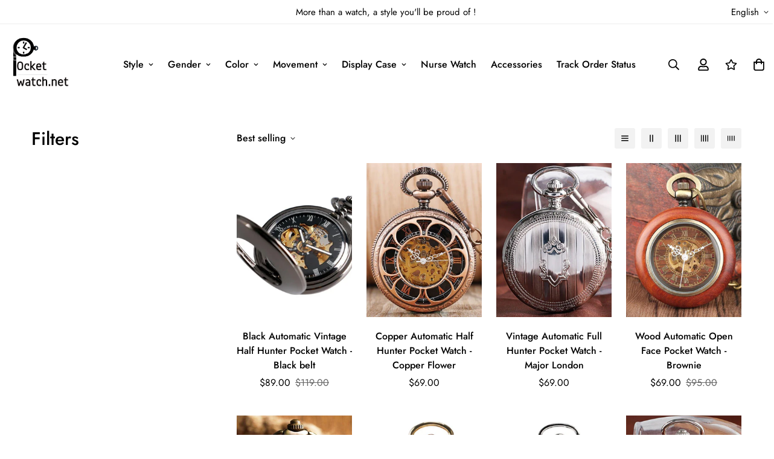

--- FILE ---
content_type: text/javascript; charset=utf-8
request_url: https://pocket-watch.net/products/copper-automatic-full-hunter-pocket-watch-copper-lining.js
body_size: 677
content:
{"id":4539313389619,"title":"Bronze Automatic Full Hunter Pocket Watch - Polished Lining","handle":"copper-automatic-full-hunter-pocket-watch-copper-lining","description":"\u003cp\u003eFall for this beautiful - pocket watch.\u003c\/p\u003e\n\u003cp\u003eIts brushed flap opens to reveal a dial with phosphorescent Roman numerals that will allow you to control the second hand even in your darkest hours! \u003c\/p\u003e\n\u003cp\u003e \u003c\/p\u003e\n\u003cmeta charset=\"utf-8\"\u003e\n\u003cp\u003e\u003cspan\u003e\u003cstrong\u003eProduct Specification\u003c\/strong\u003e\u003c\/span\u003e\u003cbr\u003e\u003c\/p\u003e\n\u003cul\u003e\n\u003cli\u003eType:\u003cspan\u003e \u003c\/span\u003e\u003cstrong\u003ePocket Watch\u003c\/strong\u003e\n\u003c\/li\u003e\n\u003cli\u003eDial diameter: 47 mm (1,85 Inches)\u003c\/li\u003e\n\u003cli\u003eMaterial:\u003cspan\u003e \u003c\/span\u003e\u003cstrong\u003eStainless steel\u003c\/strong\u003e\n\u003c\/li\u003e\n\u003cli\u003eMovement:\u003cspan\u003e \u003c\/span\u003e\u003cstrong\u003eAutomatic\u003c\/strong\u003e\n\u003c\/li\u003e\n\u003cli\u003eBevel: stationary\u003c\/li\u003e\n\u003cli\u003eDisplay case:\u003cspan\u003e \u003c\/span\u003e\u003cstrong\u003eFull Hunter \u003c\/strong\u003e\n\u003c\/li\u003e\n\u003c\/ul\u003e","published_at":"2020-05-12T22:08:43+02:00","created_at":"2020-05-12T22:08:53+02:00","vendor":"Pocket Watch","type":"montre a gousset automatique","tags":["Variantes"],"price":6900,"price_min":6900,"price_max":6900,"available":true,"price_varies":false,"compare_at_price":null,"compare_at_price_min":0,"compare_at_price_max":0,"compare_at_price_varies":false,"variants":[{"id":32031087984691,"title":"Default Title","option1":"Default Title","option2":null,"option3":null,"sku":"14:193#bronze","requires_shipping":true,"taxable":false,"featured_image":null,"available":true,"name":"Bronze Automatic Full Hunter Pocket Watch - Polished Lining","public_title":null,"options":["Default Title"],"price":6900,"weight":95,"compare_at_price":null,"inventory_management":"shopify","barcode":"","requires_selling_plan":false,"selling_plan_allocations":[]}],"images":["\/\/cdn.shopify.com\/s\/files\/1\/0266\/0535\/5059\/products\/copper-automatic-full-hunter-pocket-watch-copper-lining-245752.jpg?v=1594383503","\/\/cdn.shopify.com\/s\/files\/1\/0266\/0535\/5059\/products\/copper-automatic-full-hunter-pocket-watch-copper-lining-977152.jpg?v=1613795247","\/\/cdn.shopify.com\/s\/files\/1\/0266\/0535\/5059\/products\/copper-automatic-full-hunter-pocket-watch-copper-lining-239693.jpg?v=1613795247","\/\/cdn.shopify.com\/s\/files\/1\/0266\/0535\/5059\/products\/copper-automatic-full-hunter-pocket-watch-copper-lining-911174.jpg?v=1613795247","\/\/cdn.shopify.com\/s\/files\/1\/0266\/0535\/5059\/products\/copper-automatic-full-hunter-pocket-watch-copper-lining-744479.jpg?v=1613795247","\/\/cdn.shopify.com\/s\/files\/1\/0266\/0535\/5059\/products\/copper-automatic-full-hunter-pocket-watch-copper-lining-261097.jpg?v=1613795247"],"featured_image":"\/\/cdn.shopify.com\/s\/files\/1\/0266\/0535\/5059\/products\/copper-automatic-full-hunter-pocket-watch-copper-lining-245752.jpg?v=1594383503","options":[{"name":"Title","position":1,"values":["Default Title"]}],"url":"\/products\/copper-automatic-full-hunter-pocket-watch-copper-lining","media":[{"alt":"Copper Automatic Full Hunter Pocket Watch - Copper Lining - Pocket Watch Net","id":6623492898867,"position":1,"preview_image":{"aspect_ratio":1.0,"height":950,"width":950,"src":"https:\/\/cdn.shopify.com\/s\/files\/1\/0266\/0535\/5059\/products\/copper-automatic-full-hunter-pocket-watch-copper-lining-245752.jpg?v=1594383503"},"aspect_ratio":1.0,"height":950,"media_type":"image","src":"https:\/\/cdn.shopify.com\/s\/files\/1\/0266\/0535\/5059\/products\/copper-automatic-full-hunter-pocket-watch-copper-lining-245752.jpg?v=1594383503","width":950},{"alt":"Copper Automatic Full Hunter Pocket Watch - Copper Lining - Pocket Watch Net","id":6623493128243,"position":2,"preview_image":{"aspect_ratio":1.0,"height":950,"width":950,"src":"https:\/\/cdn.shopify.com\/s\/files\/1\/0266\/0535\/5059\/products\/copper-automatic-full-hunter-pocket-watch-copper-lining-977152.jpg?v=1613795247"},"aspect_ratio":1.0,"height":950,"media_type":"image","src":"https:\/\/cdn.shopify.com\/s\/files\/1\/0266\/0535\/5059\/products\/copper-automatic-full-hunter-pocket-watch-copper-lining-977152.jpg?v=1613795247","width":950},{"alt":"Copper Automatic Full Hunter Pocket Watch - Copper Lining - Pocket Watch Net","id":6623493193779,"position":3,"preview_image":{"aspect_ratio":1.0,"height":950,"width":950,"src":"https:\/\/cdn.shopify.com\/s\/files\/1\/0266\/0535\/5059\/products\/copper-automatic-full-hunter-pocket-watch-copper-lining-239693.jpg?v=1613795247"},"aspect_ratio":1.0,"height":950,"media_type":"image","src":"https:\/\/cdn.shopify.com\/s\/files\/1\/0266\/0535\/5059\/products\/copper-automatic-full-hunter-pocket-watch-copper-lining-239693.jpg?v=1613795247","width":950},{"alt":"Copper Automatic Full Hunter Pocket Watch - Copper Lining - Pocket Watch Net","id":6623493062707,"position":4,"preview_image":{"aspect_ratio":1.0,"height":950,"width":950,"src":"https:\/\/cdn.shopify.com\/s\/files\/1\/0266\/0535\/5059\/products\/copper-automatic-full-hunter-pocket-watch-copper-lining-911174.jpg?v=1613795247"},"aspect_ratio":1.0,"height":950,"media_type":"image","src":"https:\/\/cdn.shopify.com\/s\/files\/1\/0266\/0535\/5059\/products\/copper-automatic-full-hunter-pocket-watch-copper-lining-911174.jpg?v=1613795247","width":950},{"alt":"Copper Automatic Full Hunter Pocket Watch - Copper Lining - Pocket Watch Net","id":6623492931635,"position":5,"preview_image":{"aspect_ratio":1.0,"height":950,"width":950,"src":"https:\/\/cdn.shopify.com\/s\/files\/1\/0266\/0535\/5059\/products\/copper-automatic-full-hunter-pocket-watch-copper-lining-744479.jpg?v=1613795247"},"aspect_ratio":1.0,"height":950,"media_type":"image","src":"https:\/\/cdn.shopify.com\/s\/files\/1\/0266\/0535\/5059\/products\/copper-automatic-full-hunter-pocket-watch-copper-lining-744479.jpg?v=1613795247","width":950},{"alt":"Copper Automatic Full Hunter Pocket Watch - Copper Lining - Pocket Watch Net","id":6623492997171,"position":6,"preview_image":{"aspect_ratio":1.0,"height":950,"width":950,"src":"https:\/\/cdn.shopify.com\/s\/files\/1\/0266\/0535\/5059\/products\/copper-automatic-full-hunter-pocket-watch-copper-lining-261097.jpg?v=1613795247"},"aspect_ratio":1.0,"height":950,"media_type":"image","src":"https:\/\/cdn.shopify.com\/s\/files\/1\/0266\/0535\/5059\/products\/copper-automatic-full-hunter-pocket-watch-copper-lining-261097.jpg?v=1613795247","width":950}],"requires_selling_plan":false,"selling_plan_groups":[]}

--- FILE ---
content_type: text/javascript; charset=utf-8
request_url: https://pocket-watch.net/products/vintage-automatic-full-hunter-pocket-watch-major-london.js
body_size: 460
content:
{"id":4539328397363,"title":"Vintage Automatic Full Hunter Pocket Watch - Major London","handle":"vintage-automatic-full-hunter-pocket-watch-major-london","description":"\u003ch2\u003e\u003c\/h2\u003e\n\u003cdiv style=\"text-align: left;\"\u003e\u003c\/div\u003e\n\u003cdiv style=\"text-align: left;\"\u003e\u003c\/div\u003e\n\u003cdiv\u003e\u003c\/div\u003e\n\u003cdiv\u003e\n\u003ch3 style=\"text-align: left;\"\u003eThe \"Major London\" pocket watch is one of our best-sellers, which is justified by its astonishing features. \u003cbr\u003e\u003cbr\u003eWith its metallic grey color, this automatic pocket watch has a medieval coat of arms on a background of vertical stripes. On opening the flap, a sculpted mirror dial appears with golden Arabic numerals highlighted by white Louis XVI type hands. The center of the dial, either on the battery side or on the face side, is a skeleton, allowing the user to observe its mechanism and gears in action. \u003cbr\u003e\u003cbr\u003eMatching perfectly with any outfit, the \"Major London\" watch will stand out under the sun by its brilliance and at night by its light.\u003c\/h3\u003e\n\u003ch3 style=\"text-align: left;\"\u003e\u003cbr\u003e\u003c\/h3\u003e\n\u003c\/div\u003e\n\u003cdiv style=\"text-align: left;\"\u003e\n\u003cmeta charset=\"utf-8\"\u003e \u003cmeta charset=\"utf-8\"\u003e\n\u003cp\u003e\u003cspan\u003e\u003cstrong\u003eProduct Specification\u003c\/strong\u003e\u003c\/span\u003e\u003cbr\u003e\u003cbr\u003e\u003c\/p\u003e\n\u003cul\u003e\n\u003cli\u003eType:\u003cspan\u003e \u003c\/span\u003e\u003cstrong\u003ePocket Watch\u003c\/strong\u003e\n\u003c\/li\u003e\n\u003cli\u003eDial diameter: 47 mm (1,85 Inches)\u003c\/li\u003e\n\u003cli\u003eMaterial:\u003cspan\u003e \u003c\/span\u003e\u003cstrong\u003eStainless steel\u003c\/strong\u003e\n\u003c\/li\u003e\n\u003cli\u003eMovement:\u003cspan\u003e \u003c\/span\u003e\u003cstrong\u003eAutomatic \u003c\/strong\u003e\n\u003c\/li\u003e\n\u003cli\u003eBevel: stationary\u003c\/li\u003e\n\u003cli\u003eDisplay case:\u003cspan\u003e \u003c\/span\u003e\u003cstrong\u003eFull Hunter \u003c\/strong\u003e\n\u003c\/li\u003e\n\u003c\/ul\u003e\n\u003cul style=\"text-align: center;\"\u003e\u003c\/ul\u003e\n\u003c\/div\u003e","published_at":"2020-05-12T22:33:13+02:00","created_at":"2020-05-12T22:33:23+02:00","vendor":"Pocket Watch","type":"","tags":["Mécanique"],"price":6900,"price_min":6900,"price_max":6900,"available":true,"price_varies":false,"compare_at_price":null,"compare_at_price_min":0,"compare_at_price_max":0,"compare_at_price_varies":false,"variants":[{"id":32031198773299,"title":"Default Title","option1":"Default Title","option2":null,"option3":null,"sku":"8913924","requires_shipping":true,"taxable":false,"featured_image":null,"available":true,"name":"Vintage Automatic Full Hunter Pocket Watch - Major London","public_title":null,"options":["Default Title"],"price":6900,"weight":0,"compare_at_price":null,"inventory_management":"shopify","barcode":"","requires_selling_plan":false,"selling_plan_allocations":[]}],"images":["\/\/cdn.shopify.com\/s\/files\/1\/0266\/0535\/5059\/products\/vintage-automatic-full-hunter-pocket-watch-major-london-633048.jpg?v=1594383620","\/\/cdn.shopify.com\/s\/files\/1\/0266\/0535\/5059\/products\/vintage-automatic-full-hunter-pocket-watch-major-london-336034.jpg?v=1594383620","\/\/cdn.shopify.com\/s\/files\/1\/0266\/0535\/5059\/products\/vintage-automatic-full-hunter-pocket-watch-major-london-573214.jpg?v=1594383620","\/\/cdn.shopify.com\/s\/files\/1\/0266\/0535\/5059\/products\/vintage-automatic-full-hunter-pocket-watch-major-london-573954.jpg?v=1594383620","\/\/cdn.shopify.com\/s\/files\/1\/0266\/0535\/5059\/products\/vintage-automatic-full-hunter-pocket-watch-major-london-148588.jpg?v=1594383620","\/\/cdn.shopify.com\/s\/files\/1\/0266\/0535\/5059\/products\/vintage-automatic-full-hunter-pocket-watch-major-london-888119.jpg?v=1594383620","\/\/cdn.shopify.com\/s\/files\/1\/0266\/0535\/5059\/products\/vintage-automatic-full-hunter-pocket-watch-major-london-704843.jpg?v=1594383620"],"featured_image":"\/\/cdn.shopify.com\/s\/files\/1\/0266\/0535\/5059\/products\/vintage-automatic-full-hunter-pocket-watch-major-london-633048.jpg?v=1594383620","options":[{"name":"Title","position":1,"values":["Default Title"]}],"url":"\/products\/vintage-automatic-full-hunter-pocket-watch-major-london","media":[{"alt":"Vintage Automatic Full Hunter Pocket Watch - Major London - Pocket Watch Net","id":6623514951731,"position":1,"preview_image":{"aspect_ratio":1.0,"height":800,"width":800,"src":"https:\/\/cdn.shopify.com\/s\/files\/1\/0266\/0535\/5059\/products\/vintage-automatic-full-hunter-pocket-watch-major-london-633048.jpg?v=1594383620"},"aspect_ratio":1.0,"height":800,"media_type":"image","src":"https:\/\/cdn.shopify.com\/s\/files\/1\/0266\/0535\/5059\/products\/vintage-automatic-full-hunter-pocket-watch-major-london-633048.jpg?v=1594383620","width":800},{"alt":"Vintage Automatic Full Hunter Pocket Watch - Major London - Pocket Watch Net","id":6623515017267,"position":2,"preview_image":{"aspect_ratio":1.0,"height":800,"width":800,"src":"https:\/\/cdn.shopify.com\/s\/files\/1\/0266\/0535\/5059\/products\/vintage-automatic-full-hunter-pocket-watch-major-london-336034.jpg?v=1594383620"},"aspect_ratio":1.0,"height":800,"media_type":"image","src":"https:\/\/cdn.shopify.com\/s\/files\/1\/0266\/0535\/5059\/products\/vintage-automatic-full-hunter-pocket-watch-major-london-336034.jpg?v=1594383620","width":800},{"alt":"Vintage Automatic Full Hunter Pocket Watch - Major London - Pocket Watch Net","id":6623515082803,"position":3,"preview_image":{"aspect_ratio":1.0,"height":800,"width":800,"src":"https:\/\/cdn.shopify.com\/s\/files\/1\/0266\/0535\/5059\/products\/vintage-automatic-full-hunter-pocket-watch-major-london-573214.jpg?v=1594383620"},"aspect_ratio":1.0,"height":800,"media_type":"image","src":"https:\/\/cdn.shopify.com\/s\/files\/1\/0266\/0535\/5059\/products\/vintage-automatic-full-hunter-pocket-watch-major-london-573214.jpg?v=1594383620","width":800},{"alt":"Vintage Automatic Full Hunter Pocket Watch - Major London - Pocket Watch Net","id":6623515115571,"position":4,"preview_image":{"aspect_ratio":1.0,"height":800,"width":800,"src":"https:\/\/cdn.shopify.com\/s\/files\/1\/0266\/0535\/5059\/products\/vintage-automatic-full-hunter-pocket-watch-major-london-573954.jpg?v=1594383620"},"aspect_ratio":1.0,"height":800,"media_type":"image","src":"https:\/\/cdn.shopify.com\/s\/files\/1\/0266\/0535\/5059\/products\/vintage-automatic-full-hunter-pocket-watch-major-london-573954.jpg?v=1594383620","width":800},{"alt":"Vintage Automatic Full Hunter Pocket Watch - Major London - Pocket Watch Net","id":6623515148339,"position":5,"preview_image":{"aspect_ratio":1.0,"height":800,"width":800,"src":"https:\/\/cdn.shopify.com\/s\/files\/1\/0266\/0535\/5059\/products\/vintage-automatic-full-hunter-pocket-watch-major-london-148588.jpg?v=1594383620"},"aspect_ratio":1.0,"height":800,"media_type":"image","src":"https:\/\/cdn.shopify.com\/s\/files\/1\/0266\/0535\/5059\/products\/vintage-automatic-full-hunter-pocket-watch-major-london-148588.jpg?v=1594383620","width":800},{"alt":"Vintage Automatic Full Hunter Pocket Watch - Major London - Pocket Watch Net","id":6623515181107,"position":6,"preview_image":{"aspect_ratio":1.0,"height":800,"width":800,"src":"https:\/\/cdn.shopify.com\/s\/files\/1\/0266\/0535\/5059\/products\/vintage-automatic-full-hunter-pocket-watch-major-london-888119.jpg?v=1594383620"},"aspect_ratio":1.0,"height":800,"media_type":"image","src":"https:\/\/cdn.shopify.com\/s\/files\/1\/0266\/0535\/5059\/products\/vintage-automatic-full-hunter-pocket-watch-major-london-888119.jpg?v=1594383620","width":800},{"alt":"Vintage Automatic Full Hunter Pocket Watch - Major London - Pocket Watch Net","id":6623515213875,"position":7,"preview_image":{"aspect_ratio":1.0,"height":800,"width":800,"src":"https:\/\/cdn.shopify.com\/s\/files\/1\/0266\/0535\/5059\/products\/vintage-automatic-full-hunter-pocket-watch-major-london-704843.jpg?v=1594383620"},"aspect_ratio":1.0,"height":800,"media_type":"image","src":"https:\/\/cdn.shopify.com\/s\/files\/1\/0266\/0535\/5059\/products\/vintage-automatic-full-hunter-pocket-watch-major-london-704843.jpg?v=1594383620","width":800}],"requires_selling_plan":false,"selling_plan_groups":[]}

--- FILE ---
content_type: text/javascript; charset=utf-8
request_url: https://pocket-watch.net/products/womens-bronze-automatic-pocket-watch-wedding-dance.js
body_size: 291
content:
{"id":4539314634803,"title":"Women's Bronze Automatic Pocket Watch - Wedding Dance","handle":"womens-bronze-automatic-pocket-watch-wedding-dance","description":"\u003ch4\u003e\u003cspan style=\"font-family: -apple-system, BlinkMacSystemFont, 'San Francisco', 'Segoe UI', Roboto, 'Helvetica Neue', sans-serif; font-size: 1.4em;\"\u003eEnter a dance full of love with this pocket watch showing two birds surrounded by flowers seducing each other.\u003c\/span\u003e\u003c\/h4\u003e\n\u003ch4\u003e\u003cspan style=\"font-family: -apple-system, BlinkMacSystemFont, 'San Francisco', 'Segoe UI', Roboto, 'Helvetica Neue', sans-serif; font-size: 1.4em;\"\u003e Ideal as a gift for your beloved, its white dial with sword needles indicating the time on black Roman numerals, and its second hand indicating the seconds on red Arabic numerals will delight lovers of classic automatic pocket watches. \u003c\/span\u003e\u003c\/h4\u003e\n\u003cp\u003e \u003c\/p\u003e\n\u003cmeta charset=\"utf-8\"\u003e\n\u003cp\u003e\u003cspan\u003e\u003cstrong\u003eProduct Specification\u003c\/strong\u003e\u003c\/span\u003e\u003cbr\u003e\u003cbr\u003e\u003c\/p\u003e\n\u003cul\u003e\n\u003cli\u003eType:\u003cspan\u003e \u003c\/span\u003e\u003cstrong\u003ePocket Watch\u003c\/strong\u003e\n\u003c\/li\u003e\n\u003cli\u003eDial diameter: 47 mm (1,85 Inches)\u003c\/li\u003e\n\u003cli\u003eMaterial:\u003cspan\u003e \u003c\/span\u003e\u003cstrong\u003eStainless steel\u003c\/strong\u003e\n\u003c\/li\u003e\n\u003cli\u003eMovement:\u003cspan\u003e \u003c\/span\u003e\u003cstrong\u003eAutomatic\u003c\/strong\u003e\n\u003c\/li\u003e\n\u003cli\u003eBevel: stationary\u003c\/li\u003e\n\u003cli\u003eDisplay case:\u003cspan\u003e \u003c\/span\u003e\u003cstrong\u003eFull Hunter \u003c\/strong\u003e\n\u003c\/li\u003e\n\u003c\/ul\u003e","published_at":"2020-05-12T22:10:38+02:00","created_at":"2020-05-12T22:10:46+02:00","vendor":"Pocket Watch","type":"montre a gousset automatique","tags":[],"price":6900,"price_min":6900,"price_max":6900,"available":true,"price_varies":false,"compare_at_price":null,"compare_at_price_min":0,"compare_at_price_max":0,"compare_at_price_varies":false,"variants":[{"id":32031095783475,"title":"Default Title","option1":"Default Title","option2":null,"option3":null,"sku":"","requires_shipping":true,"taxable":false,"featured_image":null,"available":true,"name":"Women's Bronze Automatic Pocket Watch - Wedding Dance","public_title":null,"options":["Default Title"],"price":6900,"weight":74,"compare_at_price":null,"inventory_management":"shopify","barcode":"","requires_selling_plan":false,"selling_plan_allocations":[]}],"images":["\/\/cdn.shopify.com\/s\/files\/1\/0266\/0535\/5059\/products\/womens-bronze-automatic-pocket-watch-wedding-dance-386143.jpg?v=1594383658","\/\/cdn.shopify.com\/s\/files\/1\/0266\/0535\/5059\/products\/womens-bronze-automatic-pocket-watch-wedding-dance-191154.jpg?v=1594383658","\/\/cdn.shopify.com\/s\/files\/1\/0266\/0535\/5059\/products\/womens-bronze-automatic-pocket-watch-wedding-dance-158861.jpg?v=1594383658","\/\/cdn.shopify.com\/s\/files\/1\/0266\/0535\/5059\/products\/womens-bronze-automatic-pocket-watch-wedding-dance-790453.jpg?v=1594383658","\/\/cdn.shopify.com\/s\/files\/1\/0266\/0535\/5059\/products\/womens-bronze-automatic-pocket-watch-wedding-dance-870745.jpg?v=1594383658"],"featured_image":"\/\/cdn.shopify.com\/s\/files\/1\/0266\/0535\/5059\/products\/womens-bronze-automatic-pocket-watch-wedding-dance-386143.jpg?v=1594383658","options":[{"name":"Title","position":1,"values":["Default Title"]}],"url":"\/products\/womens-bronze-automatic-pocket-watch-wedding-dance","media":[{"alt":"Women's Bronze Automatic Pocket Watch - Wedding Dance - Pocket Watch Net","id":6623518785587,"position":1,"preview_image":{"aspect_ratio":1.0,"height":800,"width":800,"src":"https:\/\/cdn.shopify.com\/s\/files\/1\/0266\/0535\/5059\/products\/womens-bronze-automatic-pocket-watch-wedding-dance-386143.jpg?v=1594383658"},"aspect_ratio":1.0,"height":800,"media_type":"image","src":"https:\/\/cdn.shopify.com\/s\/files\/1\/0266\/0535\/5059\/products\/womens-bronze-automatic-pocket-watch-wedding-dance-386143.jpg?v=1594383658","width":800},{"alt":"Women's Bronze Automatic Pocket Watch - Wedding Dance - Pocket Watch Net","id":6623518851123,"position":2,"preview_image":{"aspect_ratio":1.0,"height":800,"width":800,"src":"https:\/\/cdn.shopify.com\/s\/files\/1\/0266\/0535\/5059\/products\/womens-bronze-automatic-pocket-watch-wedding-dance-191154.jpg?v=1594383658"},"aspect_ratio":1.0,"height":800,"media_type":"image","src":"https:\/\/cdn.shopify.com\/s\/files\/1\/0266\/0535\/5059\/products\/womens-bronze-automatic-pocket-watch-wedding-dance-191154.jpg?v=1594383658","width":800},{"alt":"Women's Bronze Automatic Pocket Watch - Wedding Dance - Pocket Watch Net","id":6623518949427,"position":3,"preview_image":{"aspect_ratio":1.0,"height":800,"width":800,"src":"https:\/\/cdn.shopify.com\/s\/files\/1\/0266\/0535\/5059\/products\/womens-bronze-automatic-pocket-watch-wedding-dance-158861.jpg?v=1594383658"},"aspect_ratio":1.0,"height":800,"media_type":"image","src":"https:\/\/cdn.shopify.com\/s\/files\/1\/0266\/0535\/5059\/products\/womens-bronze-automatic-pocket-watch-wedding-dance-158861.jpg?v=1594383658","width":800},{"alt":"Women's Bronze Automatic Pocket Watch - Wedding Dance - Pocket Watch Net","id":6623519014963,"position":4,"preview_image":{"aspect_ratio":1.0,"height":800,"width":800,"src":"https:\/\/cdn.shopify.com\/s\/files\/1\/0266\/0535\/5059\/products\/womens-bronze-automatic-pocket-watch-wedding-dance-790453.jpg?v=1594383658"},"aspect_ratio":1.0,"height":800,"media_type":"image","src":"https:\/\/cdn.shopify.com\/s\/files\/1\/0266\/0535\/5059\/products\/womens-bronze-automatic-pocket-watch-wedding-dance-790453.jpg?v=1594383658","width":800},{"alt":"Women's Bronze Automatic Pocket Watch - Wedding Dance - Pocket Watch Net","id":6623519080499,"position":5,"preview_image":{"aspect_ratio":1.0,"height":800,"width":800,"src":"https:\/\/cdn.shopify.com\/s\/files\/1\/0266\/0535\/5059\/products\/womens-bronze-automatic-pocket-watch-wedding-dance-870745.jpg?v=1594383658"},"aspect_ratio":1.0,"height":800,"media_type":"image","src":"https:\/\/cdn.shopify.com\/s\/files\/1\/0266\/0535\/5059\/products\/womens-bronze-automatic-pocket-watch-wedding-dance-870745.jpg?v=1594383658","width":800}],"requires_selling_plan":false,"selling_plan_groups":[]}

--- FILE ---
content_type: text/javascript; charset=utf-8
request_url: https://pocket-watch.net/products/wood-automatic-open-face-pocket-watch-brownie.js
body_size: 441
content:
{"id":4539329413171,"title":"Wood Automatic Open Face Pocket Watch  - Brownie","handle":"wood-automatic-open-face-pocket-watch-brownie","description":"\u003ch2 style=\"text-align: left;\"\u003e\u003c\/h2\u003e\n\u003cdiv style=\"text-align: left;\"\u003e\u003c\/div\u003e\n\u003ch3 style=\"text-align: left;\"\u003eThe \"Brownie\" pocket watch appears more like a beautiful jewel than a watch, so much its aesthetics fascinate. The greatest assets of this model are the small precision details of the mechanisms integrated during its design.\u003cbr\u003eEven the colors have been ingeniously chosen to give this necklace watch a chic and vintage look, while obeying the stylistic canons of wooden watches that have come back to the fore in recent years. \u003cbr\u003e\u003cbr\u003eThis pocket watch is powered by mechanical energy and offers an analog reading. It is made of P.20 steel, one of the most appreciated materials for exceptional durability. We recommend that you wind it daily by turning the crown approximately 40 times counterclockwise. Your movements during the day will power the mechanism of your pocket watch. \u003cbr\u003e\u003cbr\u003e\n\u003c\/h3\u003e\n\u003cmeta charset=\"utf-8\"\u003e\u003cmeta charset=\"utf-8\"\u003e\n\u003cp\u003e\u003cspan\u003e\u003cstrong\u003eProduct Specification\u003c\/strong\u003e\u003c\/span\u003e\u003cbr\u003e\u003cbr\u003e\u003c\/p\u003e\n\u003cul\u003e\n\u003cli\u003eType:\u003cspan\u003e \u003c\/span\u003e\u003cstrong\u003ePocket Watch\u003c\/strong\u003e\n\u003c\/li\u003e\n\u003cli\u003eDial diameter: 47 mm (1,85 Inches)\u003c\/li\u003e\n\u003cli\u003eMaterial:\u003cspan\u003e \u003c\/span\u003e\u003cstrong\u003eStainless steel\u003c\/strong\u003e\n\u003c\/li\u003e\n\u003cli\u003eMovement:\u003cspan\u003e \u003c\/span\u003e\u003cstrong\u003eAutomatic \u003c\/strong\u003e\n\u003c\/li\u003e\n\u003cli\u003eBevel: stationary\u003c\/li\u003e\n\u003cli\u003eDisplay case:\u003cspan\u003e \u003c\/span\u003e\u003cstrong\u003eOpen Face \u003c\/strong\u003e\n\u003c\/li\u003e\n\u003c\/ul\u003e\n\u003cul\u003e\u003c\/ul\u003e","published_at":"2020-05-12T22:35:12+02:00","created_at":"2020-05-12T22:35:16+02:00","vendor":"Pocket Watch","type":"","tags":["Mécanique"],"price":6900,"price_min":6900,"price_max":6900,"available":true,"price_varies":false,"compare_at_price":9500,"compare_at_price_min":9500,"compare_at_price_max":9500,"compare_at_price_varies":false,"variants":[{"id":32031204311091,"title":"Default Title","option1":"Default Title","option2":null,"option3":null,"sku":"22851264","requires_shipping":true,"taxable":false,"featured_image":null,"available":true,"name":"Wood Automatic Open Face Pocket Watch  - Brownie","public_title":null,"options":["Default Title"],"price":6900,"weight":0,"compare_at_price":9500,"inventory_management":"shopify","barcode":"","requires_selling_plan":false,"selling_plan_allocations":[]}],"images":["\/\/cdn.shopify.com\/s\/files\/1\/0266\/0535\/5059\/products\/wood-automatic-open-face-pocket-watch-brownie-717472.jpg?v=1594798601","\/\/cdn.shopify.com\/s\/files\/1\/0266\/0535\/5059\/products\/wood-automatic-open-face-pocket-watch-brownie-567581.jpg?v=1594798601","\/\/cdn.shopify.com\/s\/files\/1\/0266\/0535\/5059\/products\/wood-automatic-open-face-pocket-watch-brownie-834877.jpg?v=1594798601","\/\/cdn.shopify.com\/s\/files\/1\/0266\/0535\/5059\/products\/wood-automatic-open-face-pocket-watch-brownie-557440.jpg?v=1594798601","\/\/cdn.shopify.com\/s\/files\/1\/0266\/0535\/5059\/products\/wood-automatic-open-face-pocket-watch-brownie-539108.jpg?v=1594798601"],"featured_image":"\/\/cdn.shopify.com\/s\/files\/1\/0266\/0535\/5059\/products\/wood-automatic-open-face-pocket-watch-brownie-717472.jpg?v=1594798601","options":[{"name":"Title","position":1,"values":["Default Title"]}],"url":"\/products\/wood-automatic-open-face-pocket-watch-brownie","media":[{"alt":"Wood Automatic Open Face Pocket Watch  - Brownie - Pocket Watch Net","id":6623527567411,"position":1,"preview_image":{"aspect_ratio":1.0,"height":930,"width":930,"src":"https:\/\/cdn.shopify.com\/s\/files\/1\/0266\/0535\/5059\/products\/wood-automatic-open-face-pocket-watch-brownie-717472.jpg?v=1594798601"},"aspect_ratio":1.0,"height":930,"media_type":"image","src":"https:\/\/cdn.shopify.com\/s\/files\/1\/0266\/0535\/5059\/products\/wood-automatic-open-face-pocket-watch-brownie-717472.jpg?v=1594798601","width":930},{"alt":"Wood Automatic Open Face Pocket Watch  - Brownie - Pocket Watch Net","id":6623527632947,"position":2,"preview_image":{"aspect_ratio":1.0,"height":930,"width":930,"src":"https:\/\/cdn.shopify.com\/s\/files\/1\/0266\/0535\/5059\/products\/wood-automatic-open-face-pocket-watch-brownie-567581.jpg?v=1594798601"},"aspect_ratio":1.0,"height":930,"media_type":"image","src":"https:\/\/cdn.shopify.com\/s\/files\/1\/0266\/0535\/5059\/products\/wood-automatic-open-face-pocket-watch-brownie-567581.jpg?v=1594798601","width":930},{"alt":"Wood Automatic Open Face Pocket Watch  - Brownie - Pocket Watch Net","id":6623527665715,"position":3,"preview_image":{"aspect_ratio":1.0,"height":930,"width":930,"src":"https:\/\/cdn.shopify.com\/s\/files\/1\/0266\/0535\/5059\/products\/wood-automatic-open-face-pocket-watch-brownie-834877.jpg?v=1594798601"},"aspect_ratio":1.0,"height":930,"media_type":"image","src":"https:\/\/cdn.shopify.com\/s\/files\/1\/0266\/0535\/5059\/products\/wood-automatic-open-face-pocket-watch-brownie-834877.jpg?v=1594798601","width":930},{"alt":"Wood Automatic Open Face Pocket Watch  - Brownie - Pocket Watch Net","id":6623527731251,"position":4,"preview_image":{"aspect_ratio":1.0,"height":930,"width":930,"src":"https:\/\/cdn.shopify.com\/s\/files\/1\/0266\/0535\/5059\/products\/wood-automatic-open-face-pocket-watch-brownie-557440.jpg?v=1594798601"},"aspect_ratio":1.0,"height":930,"media_type":"image","src":"https:\/\/cdn.shopify.com\/s\/files\/1\/0266\/0535\/5059\/products\/wood-automatic-open-face-pocket-watch-brownie-557440.jpg?v=1594798601","width":930},{"alt":"Wood Automatic Open Face Pocket Watch  - Brownie - Pocket Watch Net","id":6623527796787,"position":5,"preview_image":{"aspect_ratio":1.0,"height":930,"width":930,"src":"https:\/\/cdn.shopify.com\/s\/files\/1\/0266\/0535\/5059\/products\/wood-automatic-open-face-pocket-watch-brownie-539108.jpg?v=1594798601"},"aspect_ratio":1.0,"height":930,"media_type":"image","src":"https:\/\/cdn.shopify.com\/s\/files\/1\/0266\/0535\/5059\/products\/wood-automatic-open-face-pocket-watch-brownie-539108.jpg?v=1594798601","width":930}],"requires_selling_plan":false,"selling_plan_groups":[]}

--- FILE ---
content_type: text/javascript; charset=utf-8
request_url: https://pocket-watch.net/products/vintage-automatic-open-face-pocket-watch-london.js
body_size: 702
content:
{"id":4539314733107,"title":"Vintage Automatic Open Face Pocket Watch - London","handle":"vintage-automatic-open-face-pocket-watch-london","description":"\u003ch3\u003eThis London-style pocket watch is the ideal watch for any gentleman. \u003cbr\u003e\u003cbr\u003eIts automatic movement will allow an autonomous winding of its mechanism through the movements that it will carry out daily in your pocket.\u003c\/h3\u003e\n\u003cp\u003e \u003c\/p\u003e\n\u003cmeta charset=\"utf-8\"\u003e\n\u003cp\u003e\u003cspan\u003e\u003cstrong\u003eProduct Specification\u003c\/strong\u003e\u003c\/span\u003e\u003cbr\u003e\u003cbr\u003e\u003c\/p\u003e\n\u003cul\u003e\n\u003cli\u003eType:\u003cspan\u003e \u003c\/span\u003e\u003cstrong\u003ePocket Watch\u003c\/strong\u003e\n\u003c\/li\u003e\n\u003cli\u003eDial diameter: 47 mm (1,85 Inches)\u003c\/li\u003e\n\u003cli\u003eMaterial:\u003cspan\u003e \u003c\/span\u003e\u003cstrong\u003eStainless steel\u003c\/strong\u003e\n\u003c\/li\u003e\n\u003cli\u003eMovement:\u003cspan\u003e \u003c\/span\u003e\u003cstrong\u003eAutomatic\u003c\/strong\u003e\n\u003c\/li\u003e\n\u003cli\u003eBevel: stationary\u003c\/li\u003e\n\u003cli\u003eDisplay case:\u003cspan\u003e \u003c\/span\u003e\u003cstrong\u003eOpen Face\u003c\/strong\u003e\n\u003c\/li\u003e\n\u003c\/ul\u003e","published_at":"2020-05-12T22:10:47+02:00","created_at":"2020-05-12T22:10:55+02:00","vendor":"Pocket Watch","type":"montre a gousset automatique","tags":["Variantes"],"price":8900,"price_min":8900,"price_max":8900,"available":true,"price_varies":false,"compare_at_price":null,"compare_at_price_min":0,"compare_at_price_max":0,"compare_at_price_varies":false,"variants":[{"id":32192763625523,"title":"Default Title","option1":"Default Title","option2":null,"option3":null,"sku":"14:193#brass copper","requires_shipping":true,"taxable":false,"featured_image":null,"available":true,"name":"Vintage Automatic Open Face Pocket Watch - London","public_title":null,"options":["Default Title"],"price":8900,"weight":75,"compare_at_price":null,"inventory_management":"shopify","barcode":"","requires_selling_plan":false,"selling_plan_allocations":[]}],"images":["\/\/cdn.shopify.com\/s\/files\/1\/0266\/0535\/5059\/products\/vintage-automatic-open-face-pocket-watch-london-390878.jpg?v=1594383609","\/\/cdn.shopify.com\/s\/files\/1\/0266\/0535\/5059\/products\/vintage-automatic-open-face-pocket-watch-london-235546.jpg?v=1594383609","\/\/cdn.shopify.com\/s\/files\/1\/0266\/0535\/5059\/products\/vintage-automatic-open-face-pocket-watch-london-155300.jpg?v=1594383609","\/\/cdn.shopify.com\/s\/files\/1\/0266\/0535\/5059\/products\/vintage-automatic-open-face-pocket-watch-london-838684.jpg?v=1594383609","\/\/cdn.shopify.com\/s\/files\/1\/0266\/0535\/5059\/products\/vintage-automatic-open-face-pocket-watch-london-155265.jpg?v=1594383609","\/\/cdn.shopify.com\/s\/files\/1\/0266\/0535\/5059\/products\/vintage-automatic-open-face-pocket-watch-london-286993.jpg?v=1594383610","\/\/cdn.shopify.com\/s\/files\/1\/0266\/0535\/5059\/products\/vintage-automatic-open-face-pocket-watch-london-598163.jpg?v=1594383610"],"featured_image":"\/\/cdn.shopify.com\/s\/files\/1\/0266\/0535\/5059\/products\/vintage-automatic-open-face-pocket-watch-london-390878.jpg?v=1594383609","options":[{"name":"Title","position":1,"values":["Default Title"]}],"url":"\/products\/vintage-automatic-open-face-pocket-watch-london","media":[{"alt":"Vintage Automatic Open Face Pocket Watch - London - Pocket Watch Net","id":6623511937075,"position":1,"preview_image":{"aspect_ratio":1.0,"height":950,"width":950,"src":"https:\/\/cdn.shopify.com\/s\/files\/1\/0266\/0535\/5059\/products\/vintage-automatic-open-face-pocket-watch-london-390878.jpg?v=1594383609"},"aspect_ratio":1.0,"height":950,"media_type":"image","src":"https:\/\/cdn.shopify.com\/s\/files\/1\/0266\/0535\/5059\/products\/vintage-automatic-open-face-pocket-watch-london-390878.jpg?v=1594383609","width":950},{"alt":"Vintage Automatic Open Face Pocket Watch - London - Pocket Watch Net","id":6623511969843,"position":2,"preview_image":{"aspect_ratio":1.0,"height":950,"width":950,"src":"https:\/\/cdn.shopify.com\/s\/files\/1\/0266\/0535\/5059\/products\/vintage-automatic-open-face-pocket-watch-london-235546.jpg?v=1594383609"},"aspect_ratio":1.0,"height":950,"media_type":"image","src":"https:\/\/cdn.shopify.com\/s\/files\/1\/0266\/0535\/5059\/products\/vintage-automatic-open-face-pocket-watch-london-235546.jpg?v=1594383609","width":950},{"alt":"Vintage Automatic Open Face Pocket Watch - London - Pocket Watch Net","id":6623512002611,"position":3,"preview_image":{"aspect_ratio":1.0,"height":1001,"width":1001,"src":"https:\/\/cdn.shopify.com\/s\/files\/1\/0266\/0535\/5059\/products\/vintage-automatic-open-face-pocket-watch-london-155300.jpg?v=1594383609"},"aspect_ratio":1.0,"height":1001,"media_type":"image","src":"https:\/\/cdn.shopify.com\/s\/files\/1\/0266\/0535\/5059\/products\/vintage-automatic-open-face-pocket-watch-london-155300.jpg?v=1594383609","width":1001},{"alt":"Vintage Automatic Open Face Pocket Watch - London - Pocket Watch Net","id":6623512035379,"position":4,"preview_image":{"aspect_ratio":1.0,"height":1001,"width":1001,"src":"https:\/\/cdn.shopify.com\/s\/files\/1\/0266\/0535\/5059\/products\/vintage-automatic-open-face-pocket-watch-london-838684.jpg?v=1594383609"},"aspect_ratio":1.0,"height":1001,"media_type":"image","src":"https:\/\/cdn.shopify.com\/s\/files\/1\/0266\/0535\/5059\/products\/vintage-automatic-open-face-pocket-watch-london-838684.jpg?v=1594383609","width":1001},{"alt":"Vintage Automatic Open Face Pocket Watch - London - Pocket Watch Net","id":6623512068147,"position":5,"preview_image":{"aspect_ratio":1.0,"height":950,"width":950,"src":"https:\/\/cdn.shopify.com\/s\/files\/1\/0266\/0535\/5059\/products\/vintage-automatic-open-face-pocket-watch-london-155265.jpg?v=1594383609"},"aspect_ratio":1.0,"height":950,"media_type":"image","src":"https:\/\/cdn.shopify.com\/s\/files\/1\/0266\/0535\/5059\/products\/vintage-automatic-open-face-pocket-watch-london-155265.jpg?v=1594383609","width":950},{"alt":"Vintage Automatic Open Face Pocket Watch - London - Pocket Watch Net","id":6623512100915,"position":6,"preview_image":{"aspect_ratio":1.0,"height":950,"width":950,"src":"https:\/\/cdn.shopify.com\/s\/files\/1\/0266\/0535\/5059\/products\/vintage-automatic-open-face-pocket-watch-london-286993.jpg?v=1594383610"},"aspect_ratio":1.0,"height":950,"media_type":"image","src":"https:\/\/cdn.shopify.com\/s\/files\/1\/0266\/0535\/5059\/products\/vintage-automatic-open-face-pocket-watch-london-286993.jpg?v=1594383610","width":950},{"alt":"Vintage Automatic Open Face Pocket Watch - London - Pocket Watch Net","id":6623512133683,"position":7,"preview_image":{"aspect_ratio":1.0,"height":950,"width":950,"src":"https:\/\/cdn.shopify.com\/s\/files\/1\/0266\/0535\/5059\/products\/vintage-automatic-open-face-pocket-watch-london-598163.jpg?v=1594383610"},"aspect_ratio":1.0,"height":950,"media_type":"image","src":"https:\/\/cdn.shopify.com\/s\/files\/1\/0266\/0535\/5059\/products\/vintage-automatic-open-face-pocket-watch-london-598163.jpg?v=1594383610","width":950}],"requires_selling_plan":false,"selling_plan_groups":[]}

--- FILE ---
content_type: text/javascript; charset=utf-8
request_url: https://pocket-watch.net/products/vintage-automatic-full-hunter-pocket-watch-royal-london.js
body_size: 333
content:
{"id":4539323875379,"title":"Vintage Automatic Full Hunter Pocket Watch - Royal London","handle":"vintage-automatic-full-hunter-pocket-watch-royal-london","description":"\u003cdiv style=\"text-align: start;\"\u003e\n\u003ch2 style=\"text-align: left;\"\u003e\u003c\/h2\u003e\n\u003ch3 style=\"text-align: left;\"\u003eHow not to succumb to the refined design of this \"Royal London\" pocket watch! Benefiting from an irreproachable finish, this model shines with elegance with its gold color and its very finely chiseled engravings.\u003cbr\u003e\u003cbr\u003eMade from high-quality material, notably stainless steel, \"Royal London\" has combined the know-how of exceptional craftsmen with modern technology. The watch is scratch-resistant and does not easily get damaged.\u003cbr\u003e\u003cbr\u003eThis pocket watch has a dial, which makes it easy to read. Furthermore, like its counterparts, it has chosen Roman numerals to show you the time.\u003cbr\u003e\u003cbr\u003e\n\u003c\/h3\u003e\n\u003c\/div\u003e\n\u003cdiv style=\"text-align: left;\"\u003e\n\u003cmeta charset=\"utf-8\"\u003e \u003cmeta charset=\"utf-8\"\u003e\n\u003cp\u003e\u003cspan\u003e\u003cstrong\u003eProduct Specification\u003c\/strong\u003e\u003c\/span\u003e\u003cbr\u003e\u003cbr\u003e\u003c\/p\u003e\n\u003cul\u003e\n\u003cli\u003eType:\u003cspan\u003e \u003c\/span\u003e\u003cstrong\u003ePocket Watch\u003c\/strong\u003e\n\u003c\/li\u003e\n\u003cli\u003eDial diameter: 47 mm (1,85 Inches)\u003c\/li\u003e\n\u003cli\u003eMaterial:\u003cspan\u003e \u003c\/span\u003e\u003cstrong\u003eStainless steel\u003c\/strong\u003e\n\u003c\/li\u003e\n\u003cli\u003eMovement:\u003cspan\u003e \u003c\/span\u003e\u003cstrong\u003eAutomatic \u003c\/strong\u003e\n\u003c\/li\u003e\n\u003cli\u003eBevel: stationary\u003c\/li\u003e\n\u003cli\u003eDisplay case:\u003cspan\u003e \u003c\/span\u003e\u003cstrong\u003eFull Hunter \u003c\/strong\u003e\n\u003c\/li\u003e\n\u003c\/ul\u003e\n\u003cul style=\"text-align: center;\"\u003e\u003c\/ul\u003e\n\u003c\/div\u003e","published_at":"2020-05-12T22:26:24+02:00","created_at":"2020-05-12T22:26:28+02:00","vendor":"Pocket Watch","type":"","tags":["Mécanique"],"price":6900,"price_min":6900,"price_max":6900,"available":true,"price_varies":false,"compare_at_price":null,"compare_at_price_min":0,"compare_at_price_max":0,"compare_at_price_varies":false,"variants":[{"id":32031167676467,"title":"Default Title","option1":"Default Title","option2":null,"option3":null,"sku":"6462224","requires_shipping":true,"taxable":false,"featured_image":null,"available":true,"name":"Vintage Automatic Full Hunter Pocket Watch - Royal London","public_title":null,"options":["Default Title"],"price":6900,"weight":0,"compare_at_price":null,"inventory_management":"shopify","barcode":"","requires_selling_plan":false,"selling_plan_allocations":[]}],"images":["\/\/cdn.shopify.com\/s\/files\/1\/0266\/0535\/5059\/products\/vintage-automatic-full-hunter-pocket-watch-royal-london-393899.jpg?v=1594383624","\/\/cdn.shopify.com\/s\/files\/1\/0266\/0535\/5059\/products\/vintage-automatic-full-hunter-pocket-watch-royal-london-775802.jpg?v=1594383624","\/\/cdn.shopify.com\/s\/files\/1\/0266\/0535\/5059\/products\/vintage-automatic-full-hunter-pocket-watch-royal-london-564559.jpg?v=1594383624","\/\/cdn.shopify.com\/s\/files\/1\/0266\/0535\/5059\/products\/vintage-automatic-full-hunter-pocket-watch-royal-london-290716.jpg?v=1594383624","\/\/cdn.shopify.com\/s\/files\/1\/0266\/0535\/5059\/products\/vintage-automatic-full-hunter-pocket-watch-royal-london-640363.jpg?v=1594383624","\/\/cdn.shopify.com\/s\/files\/1\/0266\/0535\/5059\/products\/vintage-automatic-full-hunter-pocket-watch-royal-london-147030.jpg?v=1594383624"],"featured_image":"\/\/cdn.shopify.com\/s\/files\/1\/0266\/0535\/5059\/products\/vintage-automatic-full-hunter-pocket-watch-royal-london-393899.jpg?v=1594383624","options":[{"name":"Title","position":1,"values":["Default Title"]}],"url":"\/products\/vintage-automatic-full-hunter-pocket-watch-royal-london","media":[{"alt":"Vintage Automatic Full Hunter Pocket Watch - Royal London - Pocket Watch Net","id":6623516459059,"position":1,"preview_image":{"aspect_ratio":1.0,"height":800,"width":800,"src":"https:\/\/cdn.shopify.com\/s\/files\/1\/0266\/0535\/5059\/products\/vintage-automatic-full-hunter-pocket-watch-royal-london-393899.jpg?v=1594383624"},"aspect_ratio":1.0,"height":800,"media_type":"image","src":"https:\/\/cdn.shopify.com\/s\/files\/1\/0266\/0535\/5059\/products\/vintage-automatic-full-hunter-pocket-watch-royal-london-393899.jpg?v=1594383624","width":800},{"alt":"Vintage Automatic Full Hunter Pocket Watch - Royal London - Pocket Watch Net","id":6623516491827,"position":2,"preview_image":{"aspect_ratio":1.0,"height":800,"width":800,"src":"https:\/\/cdn.shopify.com\/s\/files\/1\/0266\/0535\/5059\/products\/vintage-automatic-full-hunter-pocket-watch-royal-london-775802.jpg?v=1594383624"},"aspect_ratio":1.0,"height":800,"media_type":"image","src":"https:\/\/cdn.shopify.com\/s\/files\/1\/0266\/0535\/5059\/products\/vintage-automatic-full-hunter-pocket-watch-royal-london-775802.jpg?v=1594383624","width":800},{"alt":"Vintage Automatic Full Hunter Pocket Watch - Royal London - Pocket Watch Net","id":6623516524595,"position":3,"preview_image":{"aspect_ratio":1.0,"height":800,"width":800,"src":"https:\/\/cdn.shopify.com\/s\/files\/1\/0266\/0535\/5059\/products\/vintage-automatic-full-hunter-pocket-watch-royal-london-564559.jpg?v=1594383624"},"aspect_ratio":1.0,"height":800,"media_type":"image","src":"https:\/\/cdn.shopify.com\/s\/files\/1\/0266\/0535\/5059\/products\/vintage-automatic-full-hunter-pocket-watch-royal-london-564559.jpg?v=1594383624","width":800},{"alt":"Vintage Automatic Full Hunter Pocket Watch - Royal London - Pocket Watch Net","id":6623516590131,"position":4,"preview_image":{"aspect_ratio":1.0,"height":800,"width":800,"src":"https:\/\/cdn.shopify.com\/s\/files\/1\/0266\/0535\/5059\/products\/vintage-automatic-full-hunter-pocket-watch-royal-london-290716.jpg?v=1594383624"},"aspect_ratio":1.0,"height":800,"media_type":"image","src":"https:\/\/cdn.shopify.com\/s\/files\/1\/0266\/0535\/5059\/products\/vintage-automatic-full-hunter-pocket-watch-royal-london-290716.jpg?v=1594383624","width":800},{"alt":"Vintage Automatic Full Hunter Pocket Watch - Royal London - Pocket Watch Net","id":6623516655667,"position":5,"preview_image":{"aspect_ratio":1.0,"height":800,"width":800,"src":"https:\/\/cdn.shopify.com\/s\/files\/1\/0266\/0535\/5059\/products\/vintage-automatic-full-hunter-pocket-watch-royal-london-640363.jpg?v=1594383624"},"aspect_ratio":1.0,"height":800,"media_type":"image","src":"https:\/\/cdn.shopify.com\/s\/files\/1\/0266\/0535\/5059\/products\/vintage-automatic-full-hunter-pocket-watch-royal-london-640363.jpg?v=1594383624","width":800},{"alt":"Vintage Automatic Full Hunter Pocket Watch - Royal London - Pocket Watch Net","id":6623516721203,"position":6,"preview_image":{"aspect_ratio":1.0,"height":800,"width":800,"src":"https:\/\/cdn.shopify.com\/s\/files\/1\/0266\/0535\/5059\/products\/vintage-automatic-full-hunter-pocket-watch-royal-london-147030.jpg?v=1594383624"},"aspect_ratio":1.0,"height":800,"media_type":"image","src":"https:\/\/cdn.shopify.com\/s\/files\/1\/0266\/0535\/5059\/products\/vintage-automatic-full-hunter-pocket-watch-royal-london-147030.jpg?v=1594383624","width":800}],"requires_selling_plan":false,"selling_plan_groups":[]}

--- FILE ---
content_type: text/javascript; charset=utf-8
request_url: https://pocket-watch.net/products/copper-automatic-half-hunter-pocket-watch-copper-floweer.js
body_size: 416
content:
{"id":4539324956723,"title":"Copper Automatic Half Hunter Pocket Watch - Copper Flower","handle":"copper-automatic-half-hunter-pocket-watch-copper-floweer","description":"\u003ch2 style=\"text-align: left;\"\u003e\u003c\/h2\u003e\n\u003cdiv style=\"text-align: left;\"\u003e\u003c\/div\u003e\n\u003cp\u003e\u003cspan style=\"font-weight: 400;\"\u003eIf you are looking for a high-performance and magnificent accessory, we \u003c\/span\u003e\u003cspan style=\"font-weight: 400;\"\u003esuggest you have a look\u003c\/span\u003e\u003cspan style=\"font-weight: 400;\"\u003e at the Pocket Watch \"Copper Flower\".\u003c\/span\u003e\u003c\/p\u003e\n\u003cp\u003e\u003cspan style=\"font-weight: 400;\"\u003eIt is a pocket watch made entirely of stainless steel, equipped with a sedentary bevel, powered by an automatic mechanical movement with a perfect dial size to guarantee your reading comfort.\u003c\/span\u003e\u003c\/p\u003e\n\u003cp\u003e\u003cspan style=\"font-weight: 400;\"\u003eWhen you see its flap decorated with a magnificent flower and its copper color, you will be dazzled by its very beautiful external appearance, even without opening it. The Roman numerals to indicate the time are highlighted by small skylights.\u003c\/span\u003e\u003c\/p\u003e\n\u003cp style=\"text-align: left;\"\u003e\u003cspan style=\"font-weight: 400;\"\u003eYour appearance will be enhanced by this remarkable watch, you will be seen coming from far away. Thanks to its color that captures the sun's rays and \u003c\/span\u003e\u003cspan style=\"font-weight: 400;\"\u003elight at night\u003c\/span\u003e\u003cspan style=\"font-weight: 400;\"\u003e, it will be in harmony with all your clothing choices.\u003c\/span\u003e\u003cbr\u003e\u003cbr\u003e\u003cbr\u003e\u003c\/p\u003e\n\u003cmeta charset=\"utf-8\"\u003e\u003cmeta charset=\"utf-8\"\u003e\n\u003cp\u003e\u003cspan\u003e\u003cstrong\u003eProduct Specification\u003c\/strong\u003e\u003c\/span\u003e\u003cbr\u003e\u003cbr\u003e\u003c\/p\u003e\n\u003cul\u003e\n\u003cli\u003eType:\u003cspan\u003e \u003c\/span\u003e\u003cstrong\u003ePocket Watch\u003c\/strong\u003e\n\u003c\/li\u003e\n\u003cli\u003eDial diameter: 47 mm (1,85 Inches)\u003c\/li\u003e\n\u003cli\u003eMaterial:\u003cspan\u003e \u003c\/span\u003e\u003cstrong\u003eStainless steel\u003c\/strong\u003e\n\u003c\/li\u003e\n\u003cli\u003eMovement:\u003cspan\u003e \u003c\/span\u003e\u003cstrong\u003eAutomatic \u003c\/strong\u003e\n\u003c\/li\u003e\n\u003cli\u003eBevel: stationary\u003c\/li\u003e\n\u003cli\u003eDisplay case: \u003cstrong\u003eHalf Hunter \u003c\/strong\u003e\n\u003c\/li\u003e\n\u003c\/ul\u003e\n\u003cul\u003e\u003c\/ul\u003e","published_at":"2020-05-12T22:27:55+02:00","created_at":"2020-05-12T22:28:02+02:00","vendor":"Pocket Watch","type":"","tags":["Mécanique"],"price":6900,"price_min":6900,"price_max":6900,"available":true,"price_varies":false,"compare_at_price":null,"compare_at_price_min":0,"compare_at_price_max":0,"compare_at_price_varies":false,"variants":[{"id":32031173640243,"title":"Default Title","option1":"Default Title","option2":null,"option3":null,"sku":"5894665","requires_shipping":true,"taxable":false,"featured_image":null,"available":true,"name":"Copper Automatic Half Hunter Pocket Watch - Copper Flower","public_title":null,"options":["Default Title"],"price":6900,"weight":0,"compare_at_price":null,"inventory_management":"shopify","barcode":"","requires_selling_plan":false,"selling_plan_allocations":[]}],"images":["\/\/cdn.shopify.com\/s\/files\/1\/0266\/0535\/5059\/products\/copper-automatic-half-hunter-pocket-watch-copper-floweer-462410.jpg?v=1600741621","\/\/cdn.shopify.com\/s\/files\/1\/0266\/0535\/5059\/products\/copper-automatic-half-hunter-pocket-watch-copper-floweer-842854.jpg?v=1600741621","\/\/cdn.shopify.com\/s\/files\/1\/0266\/0535\/5059\/products\/copper-automatic-half-hunter-pocket-watch-copper-floweer-136136.jpg?v=1600741621","\/\/cdn.shopify.com\/s\/files\/1\/0266\/0535\/5059\/products\/copper-automatic-half-hunter-pocket-watch-copper-floweer-902076.jpg?v=1600741621","\/\/cdn.shopify.com\/s\/files\/1\/0266\/0535\/5059\/products\/copper-automatic-half-hunter-pocket-watch-copper-floweer-161715.jpg?v=1600741621","\/\/cdn.shopify.com\/s\/files\/1\/0266\/0535\/5059\/products\/copper-automatic-half-hunter-pocket-watch-copper-floweer-471366.jpg?v=1600741621"],"featured_image":"\/\/cdn.shopify.com\/s\/files\/1\/0266\/0535\/5059\/products\/copper-automatic-half-hunter-pocket-watch-copper-floweer-462410.jpg?v=1600741621","options":[{"name":"Title","position":1,"values":["Default Title"]}],"url":"\/products\/copper-automatic-half-hunter-pocket-watch-copper-floweer","media":[{"alt":"Copper Automatic Half Hunter Pocket Watch - Copper Flower - Pocket Watch Net","id":6623493652531,"position":1,"preview_image":{"aspect_ratio":1.0,"height":800,"width":800,"src":"https:\/\/cdn.shopify.com\/s\/files\/1\/0266\/0535\/5059\/products\/copper-automatic-half-hunter-pocket-watch-copper-floweer-462410.jpg?v=1600741621"},"aspect_ratio":1.0,"height":800,"media_type":"image","src":"https:\/\/cdn.shopify.com\/s\/files\/1\/0266\/0535\/5059\/products\/copper-automatic-half-hunter-pocket-watch-copper-floweer-462410.jpg?v=1600741621","width":800},{"alt":"Copper Automatic Half Hunter Pocket Watch - Copper Flower - Pocket Watch Net","id":6623493685299,"position":2,"preview_image":{"aspect_ratio":1.0,"height":800,"width":800,"src":"https:\/\/cdn.shopify.com\/s\/files\/1\/0266\/0535\/5059\/products\/copper-automatic-half-hunter-pocket-watch-copper-floweer-842854.jpg?v=1600741621"},"aspect_ratio":1.0,"height":800,"media_type":"image","src":"https:\/\/cdn.shopify.com\/s\/files\/1\/0266\/0535\/5059\/products\/copper-automatic-half-hunter-pocket-watch-copper-floweer-842854.jpg?v=1600741621","width":800},{"alt":"Copper Automatic Half Hunter Pocket Watch - Copper Flower - Pocket Watch Net","id":6623493718067,"position":3,"preview_image":{"aspect_ratio":1.0,"height":800,"width":800,"src":"https:\/\/cdn.shopify.com\/s\/files\/1\/0266\/0535\/5059\/products\/copper-automatic-half-hunter-pocket-watch-copper-floweer-136136.jpg?v=1600741621"},"aspect_ratio":1.0,"height":800,"media_type":"image","src":"https:\/\/cdn.shopify.com\/s\/files\/1\/0266\/0535\/5059\/products\/copper-automatic-half-hunter-pocket-watch-copper-floweer-136136.jpg?v=1600741621","width":800},{"alt":"Copper Automatic Half Hunter Pocket Watch - Copper Flower - Pocket Watch Net","id":6623493750835,"position":4,"preview_image":{"aspect_ratio":1.0,"height":800,"width":800,"src":"https:\/\/cdn.shopify.com\/s\/files\/1\/0266\/0535\/5059\/products\/copper-automatic-half-hunter-pocket-watch-copper-floweer-902076.jpg?v=1600741621"},"aspect_ratio":1.0,"height":800,"media_type":"image","src":"https:\/\/cdn.shopify.com\/s\/files\/1\/0266\/0535\/5059\/products\/copper-automatic-half-hunter-pocket-watch-copper-floweer-902076.jpg?v=1600741621","width":800},{"alt":"Copper Automatic Half Hunter Pocket Watch - Copper Flower - Pocket Watch Net","id":6623493783603,"position":5,"preview_image":{"aspect_ratio":1.0,"height":800,"width":800,"src":"https:\/\/cdn.shopify.com\/s\/files\/1\/0266\/0535\/5059\/products\/copper-automatic-half-hunter-pocket-watch-copper-floweer-161715.jpg?v=1600741621"},"aspect_ratio":1.0,"height":800,"media_type":"image","src":"https:\/\/cdn.shopify.com\/s\/files\/1\/0266\/0535\/5059\/products\/copper-automatic-half-hunter-pocket-watch-copper-floweer-161715.jpg?v=1600741621","width":800},{"alt":"Copper Automatic Half Hunter Pocket Watch - Copper Flower - Pocket Watch Net","id":6623493816371,"position":6,"preview_image":{"aspect_ratio":1.0,"height":800,"width":800,"src":"https:\/\/cdn.shopify.com\/s\/files\/1\/0266\/0535\/5059\/products\/copper-automatic-half-hunter-pocket-watch-copper-floweer-471366.jpg?v=1600741621"},"aspect_ratio":1.0,"height":800,"media_type":"image","src":"https:\/\/cdn.shopify.com\/s\/files\/1\/0266\/0535\/5059\/products\/copper-automatic-half-hunter-pocket-watch-copper-floweer-471366.jpg?v=1600741621","width":800}],"requires_selling_plan":false,"selling_plan_groups":[]}

--- FILE ---
content_type: text/javascript; charset=utf-8
request_url: https://pocket-watch.net/products/black-automatic-vintage-half-hunter-pocket-watch-black-belt.js
body_size: 877
content:
{"id":4539326529587,"title":"Black Automatic Vintage Half Hunter Pocket Watch - Black belt","handle":"black-automatic-vintage-half-hunter-pocket-watch-black-belt","description":"\u003ch2 style=\"text-align: left;\"\u003e\u003c\/h2\u003e\n\u003cdiv style=\"text-align: left;\"\u003e\u003c\/div\u003e\n\u003cdiv style=\"text-align: left;\"\u003e\u003c\/div\u003e\n\u003ch3\u003e\u003cspan style=\"font-weight: 400;\"\u003eIf you are looking for a classy and chic watch, we offer you the Black belt pocket watch.\u003c\/span\u003e\u003c\/h3\u003e\n\u003ch3\u003e\u003cspan style=\"font-weight: 400;\"\u003eThis watch has a smooth black flap open in its centre, offering a view of the watch mechanism even when the latter is closed.\u003c\/span\u003e\u003c\/h3\u003e\n\u003ch3\u003e\n\u003cspan style=\"font-weight: 400;\"\u003eYou will be able to admire the moving wheels of your pocket watch \u003c\/span\u003e\u003cspan style=\"font-weight: 400;\"\u003ewhile reflecting\u003c\/span\u003e\u003cspan style=\"font-weight: 400;\"\u003e. \u003c\/span\u003e\n\u003c\/h3\u003e\n\u003ch3\u003e\n\u003cspan style=\"font-weight: 400;\"\u003eThis pendant watch will also be an original choice of classy gift to \u003c\/span\u003e\u003cspan style=\"font-weight: 400;\"\u003eoffer a\u003c\/span\u003e\u003cspan style=\"font-weight: 400;\"\u003e loved one.\u003c\/span\u003e\u003cbr\u003e\n\u003c\/h3\u003e\n\u003cdiv style=\"text-align: left;\"\u003e\u003cbr\u003e\u003c\/div\u003e\n\u003cmeta charset=\"utf-8\"\u003e\u003cmeta charset=\"utf-8\"\u003e\n\u003cp\u003e\u003cspan\u003e\u003cstrong\u003eProduct Specification\u003c\/strong\u003e\u003c\/span\u003e\u003cbr\u003e\u003cbr\u003e\u003c\/p\u003e\n\u003cul\u003e\n\u003cli\u003eType:\u003cspan\u003e \u003c\/span\u003e\u003cstrong\u003ePocket Watch\u003c\/strong\u003e\n\u003c\/li\u003e\n\u003cli\u003eDial diameter: 47 mm (1,85 Inches)\u003c\/li\u003e\n\u003cli\u003eMaterial:\u003cspan\u003e \u003c\/span\u003e\u003cstrong\u003eStainless steel\u003c\/strong\u003e\n\u003c\/li\u003e\n\u003cli\u003eMovement:\u003cspan\u003e \u003c\/span\u003e\u003cstrong\u003eAutomatic \u003c\/strong\u003e\n\u003c\/li\u003e\n\u003cli\u003eBevel: stationary\u003c\/li\u003e\n\u003cli\u003eDisplay case:\u003cspan\u003e \u003c\/span\u003e\u003cstrong\u003eHalf Hunter \u003c\/strong\u003e\n\u003c\/li\u003e\n\u003c\/ul\u003e\n\u003cul\u003e\u003c\/ul\u003e","published_at":"2020-05-12T22:30:39+02:00","created_at":"2020-05-12T22:30:46+02:00","vendor":"Pocket Watch","type":"","tags":["Mécanique"],"price":8900,"price_min":8900,"price_max":8900,"available":true,"price_varies":false,"compare_at_price":11900,"compare_at_price_min":11900,"compare_at_price_max":11900,"compare_at_price_varies":false,"variants":[{"id":32031182356531,"title":"Default Title","option1":"Default Title","option2":null,"option3":null,"sku":"8913877","requires_shipping":true,"taxable":false,"featured_image":null,"available":true,"name":"Black Automatic Vintage Half Hunter Pocket Watch - Black belt","public_title":null,"options":["Default Title"],"price":8900,"weight":0,"compare_at_price":11900,"inventory_management":"shopify","barcode":"","requires_selling_plan":false,"selling_plan_allocations":[]}],"images":["\/\/cdn.shopify.com\/s\/files\/1\/0266\/0535\/5059\/products\/black-automatic-vintage-half-hunter-pocket-watch-black-belt-898427.jpg?v=1594383420","\/\/cdn.shopify.com\/s\/files\/1\/0266\/0535\/5059\/products\/black-automatic-vintage-half-hunter-pocket-watch-black-belt-857649.jpg?v=1594383420","\/\/cdn.shopify.com\/s\/files\/1\/0266\/0535\/5059\/products\/black-automatic-vintage-half-hunter-pocket-watch-black-belt-640188.jpg?v=1594383420","\/\/cdn.shopify.com\/s\/files\/1\/0266\/0535\/5059\/products\/black-automatic-vintage-half-hunter-pocket-watch-black-belt-103644.jpg?v=1594383420","\/\/cdn.shopify.com\/s\/files\/1\/0266\/0535\/5059\/products\/black-automatic-vintage-half-hunter-pocket-watch-black-belt-808542.jpg?v=1594383421","\/\/cdn.shopify.com\/s\/files\/1\/0266\/0535\/5059\/products\/black-automatic-vintage-half-hunter-pocket-watch-black-belt-996979.jpg?v=1594383421","\/\/cdn.shopify.com\/s\/files\/1\/0266\/0535\/5059\/products\/black-automatic-vintage-half-hunter-pocket-watch-black-belt-715593.jpg?v=1594383421"],"featured_image":"\/\/cdn.shopify.com\/s\/files\/1\/0266\/0535\/5059\/products\/black-automatic-vintage-half-hunter-pocket-watch-black-belt-898427.jpg?v=1594383420","options":[{"name":"Title","position":1,"values":["Default Title"]}],"url":"\/products\/black-automatic-vintage-half-hunter-pocket-watch-black-belt","media":[{"alt":"Black Automatic Vintage Half Hunter Pocket Watch - Black belt - Pocket Watch Net","id":6623479136307,"position":1,"preview_image":{"aspect_ratio":1.0,"height":800,"width":800,"src":"https:\/\/cdn.shopify.com\/s\/files\/1\/0266\/0535\/5059\/products\/black-automatic-vintage-half-hunter-pocket-watch-black-belt-898427.jpg?v=1594383420"},"aspect_ratio":1.0,"height":800,"media_type":"image","src":"https:\/\/cdn.shopify.com\/s\/files\/1\/0266\/0535\/5059\/products\/black-automatic-vintage-half-hunter-pocket-watch-black-belt-898427.jpg?v=1594383420","width":800},{"alt":"Black Automatic Vintage Half Hunter Pocket Watch - Black belt - Pocket Watch Net","id":6623479169075,"position":2,"preview_image":{"aspect_ratio":1.0,"height":800,"width":800,"src":"https:\/\/cdn.shopify.com\/s\/files\/1\/0266\/0535\/5059\/products\/black-automatic-vintage-half-hunter-pocket-watch-black-belt-857649.jpg?v=1594383420"},"aspect_ratio":1.0,"height":800,"media_type":"image","src":"https:\/\/cdn.shopify.com\/s\/files\/1\/0266\/0535\/5059\/products\/black-automatic-vintage-half-hunter-pocket-watch-black-belt-857649.jpg?v=1594383420","width":800},{"alt":"Black Automatic Vintage Half Hunter Pocket Watch - Black belt - Pocket Watch Net","id":6623479201843,"position":3,"preview_image":{"aspect_ratio":1.0,"height":800,"width":800,"src":"https:\/\/cdn.shopify.com\/s\/files\/1\/0266\/0535\/5059\/products\/black-automatic-vintage-half-hunter-pocket-watch-black-belt-640188.jpg?v=1594383420"},"aspect_ratio":1.0,"height":800,"media_type":"image","src":"https:\/\/cdn.shopify.com\/s\/files\/1\/0266\/0535\/5059\/products\/black-automatic-vintage-half-hunter-pocket-watch-black-belt-640188.jpg?v=1594383420","width":800},{"alt":"Black Automatic Vintage Half Hunter Pocket Watch - Black belt - Pocket Watch Net","id":6623479234611,"position":4,"preview_image":{"aspect_ratio":1.0,"height":800,"width":800,"src":"https:\/\/cdn.shopify.com\/s\/files\/1\/0266\/0535\/5059\/products\/black-automatic-vintage-half-hunter-pocket-watch-black-belt-103644.jpg?v=1594383420"},"aspect_ratio":1.0,"height":800,"media_type":"image","src":"https:\/\/cdn.shopify.com\/s\/files\/1\/0266\/0535\/5059\/products\/black-automatic-vintage-half-hunter-pocket-watch-black-belt-103644.jpg?v=1594383420","width":800},{"alt":"Black Automatic Vintage Half Hunter Pocket Watch - Black belt - Pocket Watch Net","id":6623479267379,"position":5,"preview_image":{"aspect_ratio":1.0,"height":800,"width":800,"src":"https:\/\/cdn.shopify.com\/s\/files\/1\/0266\/0535\/5059\/products\/black-automatic-vintage-half-hunter-pocket-watch-black-belt-808542.jpg?v=1594383421"},"aspect_ratio":1.0,"height":800,"media_type":"image","src":"https:\/\/cdn.shopify.com\/s\/files\/1\/0266\/0535\/5059\/products\/black-automatic-vintage-half-hunter-pocket-watch-black-belt-808542.jpg?v=1594383421","width":800},{"alt":"Black Automatic Vintage Half Hunter Pocket Watch - Black belt - Pocket Watch Net","id":6623479300147,"position":6,"preview_image":{"aspect_ratio":1.0,"height":800,"width":800,"src":"https:\/\/cdn.shopify.com\/s\/files\/1\/0266\/0535\/5059\/products\/black-automatic-vintage-half-hunter-pocket-watch-black-belt-996979.jpg?v=1594383421"},"aspect_ratio":1.0,"height":800,"media_type":"image","src":"https:\/\/cdn.shopify.com\/s\/files\/1\/0266\/0535\/5059\/products\/black-automatic-vintage-half-hunter-pocket-watch-black-belt-996979.jpg?v=1594383421","width":800},{"alt":"Black Automatic Vintage Half Hunter Pocket Watch - Black belt - Pocket Watch Net","id":6623479332915,"position":7,"preview_image":{"aspect_ratio":1.0,"height":800,"width":800,"src":"https:\/\/cdn.shopify.com\/s\/files\/1\/0266\/0535\/5059\/products\/black-automatic-vintage-half-hunter-pocket-watch-black-belt-715593.jpg?v=1594383421"},"aspect_ratio":1.0,"height":800,"media_type":"image","src":"https:\/\/cdn.shopify.com\/s\/files\/1\/0266\/0535\/5059\/products\/black-automatic-vintage-half-hunter-pocket-watch-black-belt-715593.jpg?v=1594383421","width":800}],"requires_selling_plan":false,"selling_plan_groups":[]}

--- FILE ---
content_type: text/javascript; charset=utf-8
request_url: https://pocket-watch.net/products/silver-automatic-half-hunter-pocket-watch-wings-of-fortune.js
body_size: 551
content:
{"id":4539314569267,"title":"Silver Automatic Half Hunter Pocket Watch - Wings of Fortune","handle":"silver-automatic-half-hunter-pocket-watch-wings-of-fortune","description":"\u003ch3\u003eRise from the ashes like a phoenix with your superb pocket watch! \u003c\/h3\u003e\n\u003cp\u003e \u003c\/p\u003e\n\u003cmeta charset=\"utf-8\"\u003e\n\u003cp\u003e\u003cspan\u003e\u003cstrong\u003eProduct Specification\u003c\/strong\u003e\u003c\/span\u003e\u003cbr\u003e\u003cbr\u003e\u003c\/p\u003e\n\u003cul\u003e\n\u003cli\u003eType:\u003cspan\u003e \u003c\/span\u003e\u003cstrong\u003ePocket Watch\u003c\/strong\u003e\n\u003c\/li\u003e\n\u003cli\u003eDial diameter: 47 mm (1,85 Inches)\u003c\/li\u003e\n\u003cli\u003eMaterial:\u003cspan\u003e \u003c\/span\u003e\u003cstrong\u003eStainless steel\u003c\/strong\u003e\n\u003c\/li\u003e\n\u003cli\u003eMovement:\u003cspan\u003e \u003c\/span\u003e\u003cstrong\u003eAutomatic\u003c\/strong\u003e\n\u003c\/li\u003e\n\u003cli\u003eBevel: stationary\u003c\/li\u003e\n\u003cli\u003eDisplay case:\u003cspan\u003e \u003c\/span\u003e\u003cstrong\u003eFull Hunter \u003c\/strong\u003e\n\u003c\/li\u003e\n\u003c\/ul\u003e","published_at":"2020-05-12T22:10:21+02:00","created_at":"2020-05-12T22:10:26+02:00","vendor":"Pocket Watch","type":"montre a gousset automatique","tags":[],"price":6900,"price_min":6900,"price_max":6900,"available":true,"price_varies":false,"compare_at_price":null,"compare_at_price_min":0,"compare_at_price_max":0,"compare_at_price_varies":false,"variants":[{"id":32031095029811,"title":"Default Title","option1":"Default Title","option2":null,"option3":null,"sku":"","requires_shipping":true,"taxable":false,"featured_image":null,"available":true,"name":"Silver Automatic Half Hunter Pocket Watch - Wings of Fortune","public_title":null,"options":["Default Title"],"price":6900,"weight":63,"compare_at_price":null,"inventory_management":"shopify","barcode":"","requires_selling_plan":false,"selling_plan_allocations":[]}],"images":["\/\/cdn.shopify.com\/s\/files\/1\/0266\/0535\/5059\/products\/silver-automatic-half-hunter-pocket-watch-wings-of-fortune-726402.jpg?v=1594383611","\/\/cdn.shopify.com\/s\/files\/1\/0266\/0535\/5059\/products\/silver-automatic-half-hunter-pocket-watch-wings-of-fortune-718350.jpg?v=1594383611","\/\/cdn.shopify.com\/s\/files\/1\/0266\/0535\/5059\/products\/silver-automatic-half-hunter-pocket-watch-wings-of-fortune-298442.jpg?v=1594383611","\/\/cdn.shopify.com\/s\/files\/1\/0266\/0535\/5059\/products\/silver-automatic-half-hunter-pocket-watch-wings-of-fortune-738640.jpg?v=1594383611","\/\/cdn.shopify.com\/s\/files\/1\/0266\/0535\/5059\/products\/silver-automatic-half-hunter-pocket-watch-wings-of-fortune-540430.jpg?v=1594383611"],"featured_image":"\/\/cdn.shopify.com\/s\/files\/1\/0266\/0535\/5059\/products\/silver-automatic-half-hunter-pocket-watch-wings-of-fortune-726402.jpg?v=1594383611","options":[{"name":"Title","position":1,"values":["Default Title"]}],"url":"\/products\/silver-automatic-half-hunter-pocket-watch-wings-of-fortune","media":[{"alt":"Silver Automatic Half Hunter Pocket Watch - Wings of Fortune - Pocket Watch Net","id":6623512363059,"position":1,"preview_image":{"aspect_ratio":1.0,"height":800,"width":800,"src":"https:\/\/cdn.shopify.com\/s\/files\/1\/0266\/0535\/5059\/products\/silver-automatic-half-hunter-pocket-watch-wings-of-fortune-726402.jpg?v=1594383611"},"aspect_ratio":1.0,"height":800,"media_type":"image","src":"https:\/\/cdn.shopify.com\/s\/files\/1\/0266\/0535\/5059\/products\/silver-automatic-half-hunter-pocket-watch-wings-of-fortune-726402.jpg?v=1594383611","width":800},{"alt":"Silver Automatic Half Hunter Pocket Watch - Wings of Fortune - Pocket Watch Net","id":6623512395827,"position":2,"preview_image":{"aspect_ratio":1.0,"height":800,"width":800,"src":"https:\/\/cdn.shopify.com\/s\/files\/1\/0266\/0535\/5059\/products\/silver-automatic-half-hunter-pocket-watch-wings-of-fortune-718350.jpg?v=1594383611"},"aspect_ratio":1.0,"height":800,"media_type":"image","src":"https:\/\/cdn.shopify.com\/s\/files\/1\/0266\/0535\/5059\/products\/silver-automatic-half-hunter-pocket-watch-wings-of-fortune-718350.jpg?v=1594383611","width":800},{"alt":"Silver Automatic Half Hunter Pocket Watch - Wings of Fortune - Pocket Watch Net","id":6623512428595,"position":3,"preview_image":{"aspect_ratio":1.0,"height":800,"width":800,"src":"https:\/\/cdn.shopify.com\/s\/files\/1\/0266\/0535\/5059\/products\/silver-automatic-half-hunter-pocket-watch-wings-of-fortune-298442.jpg?v=1594383611"},"aspect_ratio":1.0,"height":800,"media_type":"image","src":"https:\/\/cdn.shopify.com\/s\/files\/1\/0266\/0535\/5059\/products\/silver-automatic-half-hunter-pocket-watch-wings-of-fortune-298442.jpg?v=1594383611","width":800},{"alt":"Silver Automatic Half Hunter Pocket Watch - Wings of Fortune - Pocket Watch Net","id":6623512461363,"position":4,"preview_image":{"aspect_ratio":1.0,"height":800,"width":800,"src":"https:\/\/cdn.shopify.com\/s\/files\/1\/0266\/0535\/5059\/products\/silver-automatic-half-hunter-pocket-watch-wings-of-fortune-738640.jpg?v=1594383611"},"aspect_ratio":1.0,"height":800,"media_type":"image","src":"https:\/\/cdn.shopify.com\/s\/files\/1\/0266\/0535\/5059\/products\/silver-automatic-half-hunter-pocket-watch-wings-of-fortune-738640.jpg?v=1594383611","width":800},{"alt":"Silver Automatic Half Hunter Pocket Watch - Wings of Fortune - Pocket Watch Net","id":6623512494131,"position":5,"preview_image":{"aspect_ratio":1.0,"height":800,"width":800,"src":"https:\/\/cdn.shopify.com\/s\/files\/1\/0266\/0535\/5059\/products\/silver-automatic-half-hunter-pocket-watch-wings-of-fortune-540430.jpg?v=1594383611"},"aspect_ratio":1.0,"height":800,"media_type":"image","src":"https:\/\/cdn.shopify.com\/s\/files\/1\/0266\/0535\/5059\/products\/silver-automatic-half-hunter-pocket-watch-wings-of-fortune-540430.jpg?v=1594383611","width":800}],"requires_selling_plan":false,"selling_plan_groups":[]}

--- FILE ---
content_type: text/javascript; charset=utf-8
request_url: https://pocket-watch.net/products/vintage-automatic-half-hunter-pocket-watch-mortimer.js
body_size: 981
content:
{"id":4539327152179,"title":"Vintage Automatic Half Hunter Pocket Watch - Mortimer","handle":"vintage-automatic-half-hunter-pocket-watch-mortimer","description":"\u003ch2 style=\"text-align: left;\"\u003e\u003c\/h2\u003e\n\u003ch3\u003eThe pocket watch \"Mortimer\" embodies simplicity and elegance. The bronze color,a symbol of nature and sunshine, enhances this classic watch. A brushed effect enhances its shiny bronze flap. \u003c\/h3\u003e\n\u003ch3\u003e\n\u003cbr\u003eIt is a magnificent necklace watch, vintage style, old-style but never old-fashioned.made of P.20 steel making it more resistant to shocks. \u003cbr\u003e\u003cbr\u003eCathedral hands and Arabic numerals give you the time while the mechanism appears as a gilded background.\u003cbr\u003e\u003cbr\u003eIt is equipped with a sedentary bevel, powered by an automatic mechanical movement, its size is perfect to guarantee you a comfortable reading.\u003c\/h3\u003e\n\u003cdiv style=\"text-align: left;\"\u003e\u003cbr\u003e\u003c\/div\u003e\n\u003cdiv style=\"text-align: left;\"\u003e\n\u003cmeta charset=\"utf-8\"\u003e \u003cmeta charset=\"utf-8\"\u003e\n\u003cp\u003e\u003cspan\u003e\u003cstrong\u003eProduct Specification\u003c\/strong\u003e\u003c\/span\u003e\u003cbr\u003e\u003cbr\u003e\u003c\/p\u003e\n\u003cul\u003e\n\u003cli\u003eType:\u003cspan\u003e \u003c\/span\u003e\u003cstrong\u003ePocket Watch\u003c\/strong\u003e\n\u003c\/li\u003e\n\u003cli\u003eDial diameter: 47 mm (1,85 Inches)\u003c\/li\u003e\n\u003cli\u003eMaterial:\u003cspan\u003e \u003c\/span\u003e\u003cstrong\u003eStainless steel\u003c\/strong\u003e\n\u003c\/li\u003e\n\u003cli\u003eMovement:\u003cspan\u003e \u003c\/span\u003e\u003cstrong\u003eAutomatic \u003c\/strong\u003e\n\u003c\/li\u003e\n\u003cli\u003eBevel: stationary\u003c\/li\u003e\n\u003cli\u003eDisplay case:\u003cspan\u003e \u003c\/span\u003e\u003cstrong\u003eHalf Hunter\u003c\/strong\u003e\n\u003c\/li\u003e\n\u003c\/ul\u003e\n\u003cul style=\"text-align: center;\"\u003e\u003c\/ul\u003e\n\u003c\/div\u003e\n\u003cstyle type=\"text\/css\"\u003e\u003c!--\n@page { margin: 2cm }\n\t\tP { margin-bottom: 0.21cm }\n--\u003e\u003c\/style\u003e","published_at":"2020-05-12T22:31:35+02:00","created_at":"2020-05-12T22:31:41+02:00","vendor":"Pocket Watch","type":"","tags":["Mécanique"],"price":6900,"price_min":6900,"price_max":6900,"available":true,"price_varies":false,"compare_at_price":9500,"compare_at_price_min":9500,"compare_at_price_max":9500,"compare_at_price_varies":false,"variants":[{"id":32031189041203,"title":"Default Title","option1":"Default Title","option2":null,"option3":null,"sku":"4598188","requires_shipping":true,"taxable":false,"featured_image":null,"available":true,"name":"Vintage Automatic Half Hunter Pocket Watch - Mortimer","public_title":null,"options":["Default Title"],"price":6900,"weight":0,"compare_at_price":9500,"inventory_management":"shopify","barcode":"","requires_selling_plan":false,"selling_plan_allocations":[]}],"images":["\/\/cdn.shopify.com\/s\/files\/1\/0266\/0535\/5059\/products\/vintage-automatic-half-hunter-pocket-watch-mortimer-620016.jpg?v=1594383611","\/\/cdn.shopify.com\/s\/files\/1\/0266\/0535\/5059\/products\/vintage-automatic-half-hunter-pocket-watch-mortimer-538386.jpg?v=1594383611","\/\/cdn.shopify.com\/s\/files\/1\/0266\/0535\/5059\/products\/vintage-automatic-half-hunter-pocket-watch-mortimer-483173.jpg?v=1594383611","\/\/cdn.shopify.com\/s\/files\/1\/0266\/0535\/5059\/products\/vintage-automatic-half-hunter-pocket-watch-mortimer-693856.jpg?v=1594383611","\/\/cdn.shopify.com\/s\/files\/1\/0266\/0535\/5059\/products\/vintage-automatic-half-hunter-pocket-watch-mortimer-891998.jpg?v=1594383611","\/\/cdn.shopify.com\/s\/files\/1\/0266\/0535\/5059\/products\/vintage-automatic-half-hunter-pocket-watch-mortimer-974206.jpg?v=1594383611","\/\/cdn.shopify.com\/s\/files\/1\/0266\/0535\/5059\/products\/vintage-automatic-half-hunter-pocket-watch-mortimer-926317.jpg?v=1594383611"],"featured_image":"\/\/cdn.shopify.com\/s\/files\/1\/0266\/0535\/5059\/products\/vintage-automatic-half-hunter-pocket-watch-mortimer-620016.jpg?v=1594383611","options":[{"name":"Title","position":1,"values":["Default Title"]}],"url":"\/products\/vintage-automatic-half-hunter-pocket-watch-mortimer","media":[{"alt":"Vintage Automatic Half Hunter Pocket Watch - Mortimer - Pocket Watch Net","id":6623512526899,"position":1,"preview_image":{"aspect_ratio":1.0,"height":800,"width":800,"src":"https:\/\/cdn.shopify.com\/s\/files\/1\/0266\/0535\/5059\/products\/vintage-automatic-half-hunter-pocket-watch-mortimer-620016.jpg?v=1594383611"},"aspect_ratio":1.0,"height":800,"media_type":"image","src":"https:\/\/cdn.shopify.com\/s\/files\/1\/0266\/0535\/5059\/products\/vintage-automatic-half-hunter-pocket-watch-mortimer-620016.jpg?v=1594383611","width":800},{"alt":"Vintage Automatic Half Hunter Pocket Watch - Mortimer - Pocket Watch Net","id":6623512559667,"position":2,"preview_image":{"aspect_ratio":1.0,"height":800,"width":800,"src":"https:\/\/cdn.shopify.com\/s\/files\/1\/0266\/0535\/5059\/products\/vintage-automatic-half-hunter-pocket-watch-mortimer-538386.jpg?v=1594383611"},"aspect_ratio":1.0,"height":800,"media_type":"image","src":"https:\/\/cdn.shopify.com\/s\/files\/1\/0266\/0535\/5059\/products\/vintage-automatic-half-hunter-pocket-watch-mortimer-538386.jpg?v=1594383611","width":800},{"alt":"Vintage Automatic Half Hunter Pocket Watch - Mortimer - Pocket Watch Net","id":6623512625203,"position":3,"preview_image":{"aspect_ratio":1.0,"height":800,"width":800,"src":"https:\/\/cdn.shopify.com\/s\/files\/1\/0266\/0535\/5059\/products\/vintage-automatic-half-hunter-pocket-watch-mortimer-483173.jpg?v=1594383611"},"aspect_ratio":1.0,"height":800,"media_type":"image","src":"https:\/\/cdn.shopify.com\/s\/files\/1\/0266\/0535\/5059\/products\/vintage-automatic-half-hunter-pocket-watch-mortimer-483173.jpg?v=1594383611","width":800},{"alt":"Vintage Automatic Half Hunter Pocket Watch - Mortimer - Pocket Watch Net","id":6623512657971,"position":4,"preview_image":{"aspect_ratio":1.0,"height":800,"width":800,"src":"https:\/\/cdn.shopify.com\/s\/files\/1\/0266\/0535\/5059\/products\/vintage-automatic-half-hunter-pocket-watch-mortimer-693856.jpg?v=1594383611"},"aspect_ratio":1.0,"height":800,"media_type":"image","src":"https:\/\/cdn.shopify.com\/s\/files\/1\/0266\/0535\/5059\/products\/vintage-automatic-half-hunter-pocket-watch-mortimer-693856.jpg?v=1594383611","width":800},{"alt":"Vintage Automatic Half Hunter Pocket Watch - Mortimer - Pocket Watch Net","id":6623512723507,"position":5,"preview_image":{"aspect_ratio":1.0,"height":800,"width":800,"src":"https:\/\/cdn.shopify.com\/s\/files\/1\/0266\/0535\/5059\/products\/vintage-automatic-half-hunter-pocket-watch-mortimer-891998.jpg?v=1594383611"},"aspect_ratio":1.0,"height":800,"media_type":"image","src":"https:\/\/cdn.shopify.com\/s\/files\/1\/0266\/0535\/5059\/products\/vintage-automatic-half-hunter-pocket-watch-mortimer-891998.jpg?v=1594383611","width":800},{"alt":"Vintage Automatic Half Hunter Pocket Watch - Mortimer - Pocket Watch Net","id":6623512756275,"position":6,"preview_image":{"aspect_ratio":1.0,"height":800,"width":800,"src":"https:\/\/cdn.shopify.com\/s\/files\/1\/0266\/0535\/5059\/products\/vintage-automatic-half-hunter-pocket-watch-mortimer-974206.jpg?v=1594383611"},"aspect_ratio":1.0,"height":800,"media_type":"image","src":"https:\/\/cdn.shopify.com\/s\/files\/1\/0266\/0535\/5059\/products\/vintage-automatic-half-hunter-pocket-watch-mortimer-974206.jpg?v=1594383611","width":800},{"alt":"Vintage Automatic Half Hunter Pocket Watch - Mortimer - Pocket Watch Net","id":6623512821811,"position":7,"preview_image":{"aspect_ratio":1.0,"height":800,"width":800,"src":"https:\/\/cdn.shopify.com\/s\/files\/1\/0266\/0535\/5059\/products\/vintage-automatic-half-hunter-pocket-watch-mortimer-926317.jpg?v=1594383611"},"aspect_ratio":1.0,"height":800,"media_type":"image","src":"https:\/\/cdn.shopify.com\/s\/files\/1\/0266\/0535\/5059\/products\/vintage-automatic-half-hunter-pocket-watch-mortimer-926317.jpg?v=1594383611","width":800}],"requires_selling_plan":false,"selling_plan_groups":[]}

--- FILE ---
content_type: text/javascript; charset=utf-8
request_url: https://pocket-watch.net/products/mens-automatic-open-face-pocket-watch-black-light.js
body_size: 192
content:
{"id":4539313291315,"title":"Men's Automatic Open Face Pocket Watch - Black Light","handle":"mens-automatic-open-face-pocket-watch-black-light","description":"\u003cp\u003eDo you prefer modern, minimalist design? Choose this pretty automatic pocket watch with a phosphorescent display case.\u003c\/p\u003e\n\u003cp\u003eIts simple dial offers a view of large Arabic numerals, it has an original omega mesh attachment and its case is adorned with fine engravings reminiscent of a medieval coat of arms.\u003c\/p\u003e\n\u003cmeta charset=\"utf-8\"\u003e\n\u003cp\u003e\u003cspan\u003e\u003cstrong\u003eProduct Specification\u003c\/strong\u003e\u003c\/span\u003e\u003cbr\u003e\u003cbr\u003e\u003c\/p\u003e\n\u003cul\u003e\n\u003cli\u003eType:\u003cspan\u003e \u003c\/span\u003e\u003cstrong\u003ePocket Watch\u003c\/strong\u003e\n\u003c\/li\u003e\n\u003cli\u003eDial diameter: 47 mm (1,85 Inches)\u003c\/li\u003e\n\u003cli\u003eMaterial:\u003cspan\u003e \u003c\/span\u003e\u003cstrong\u003eStainless steel\u003c\/strong\u003e\n\u003c\/li\u003e\n\u003cli\u003eMovement:\u003cspan\u003e \u003c\/span\u003e\u003cstrong\u003eAutomatic\u003c\/strong\u003e\n\u003c\/li\u003e\n\u003cli\u003eBevel: stationary\u003c\/li\u003e\n\u003cli\u003eDisplay case:\u003cspan\u003e \u003c\/span\u003e\u003cstrong\u003eOpen Face \u003c\/strong\u003e\n\u003c\/li\u003e\n\u003c\/ul\u003e","published_at":"2020-05-12T22:08:34+02:00","created_at":"2020-05-12T22:08:43+02:00","vendor":"Pocket Watch","type":"montre a gousset automatique","tags":["Variantes"],"price":6900,"price_min":6900,"price_max":6900,"available":true,"price_varies":false,"compare_at_price":null,"compare_at_price_min":0,"compare_at_price_max":0,"compare_at_price_varies":false,"variants":[{"id":32031087525939,"title":"Default Title","option1":"Default Title","option2":null,"option3":null,"sku":"14:193#silver","requires_shipping":true,"taxable":false,"featured_image":null,"available":true,"name":"Men's Automatic Open Face Pocket Watch - Black Light","public_title":null,"options":["Default Title"],"price":6900,"weight":60,"compare_at_price":null,"inventory_management":"shopify","barcode":"","requires_selling_plan":false,"selling_plan_allocations":[]}],"images":["\/\/cdn.shopify.com\/s\/files\/1\/0266\/0535\/5059\/products\/mens-automatic-open-face-pocket-watch-black-light-151816.jpg?v=1594383550","\/\/cdn.shopify.com\/s\/files\/1\/0266\/0535\/5059\/products\/mens-automatic-open-face-pocket-watch-black-light-453862.jpg?v=1594383550","\/\/cdn.shopify.com\/s\/files\/1\/0266\/0535\/5059\/products\/mens-automatic-open-face-pocket-watch-black-light-576738.jpg?v=1594383550","\/\/cdn.shopify.com\/s\/files\/1\/0266\/0535\/5059\/products\/mens-automatic-open-face-pocket-watch-black-light-395452.jpg?v=1594383550","\/\/cdn.shopify.com\/s\/files\/1\/0266\/0535\/5059\/products\/mens-automatic-open-face-pocket-watch-black-light-799577.jpg?v=1594383550","\/\/cdn.shopify.com\/s\/files\/1\/0266\/0535\/5059\/products\/mens-automatic-open-face-pocket-watch-black-light-380580.jpg?v=1594383550"],"featured_image":"\/\/cdn.shopify.com\/s\/files\/1\/0266\/0535\/5059\/products\/mens-automatic-open-face-pocket-watch-black-light-151816.jpg?v=1594383550","options":[{"name":"Title","position":1,"values":["Default Title"]}],"url":"\/products\/mens-automatic-open-face-pocket-watch-black-light","media":[{"alt":"Men's Automatic Open Face Pocket Watch - Black Light - Pocket Watch Net","id":6623501221939,"position":1,"preview_image":{"aspect_ratio":1.0,"height":930,"width":930,"src":"https:\/\/cdn.shopify.com\/s\/files\/1\/0266\/0535\/5059\/products\/mens-automatic-open-face-pocket-watch-black-light-151816.jpg?v=1594383550"},"aspect_ratio":1.0,"height":930,"media_type":"image","src":"https:\/\/cdn.shopify.com\/s\/files\/1\/0266\/0535\/5059\/products\/mens-automatic-open-face-pocket-watch-black-light-151816.jpg?v=1594383550","width":930},{"alt":"Men's Automatic Open Face Pocket Watch - Black Light - Pocket Watch Net","id":6623501254707,"position":2,"preview_image":{"aspect_ratio":1.0,"height":930,"width":930,"src":"https:\/\/cdn.shopify.com\/s\/files\/1\/0266\/0535\/5059\/products\/mens-automatic-open-face-pocket-watch-black-light-453862.jpg?v=1594383550"},"aspect_ratio":1.0,"height":930,"media_type":"image","src":"https:\/\/cdn.shopify.com\/s\/files\/1\/0266\/0535\/5059\/products\/mens-automatic-open-face-pocket-watch-black-light-453862.jpg?v=1594383550","width":930},{"alt":"Men's Automatic Open Face Pocket Watch - Black Light - Pocket Watch Net","id":6623501353011,"position":3,"preview_image":{"aspect_ratio":1.0,"height":930,"width":930,"src":"https:\/\/cdn.shopify.com\/s\/files\/1\/0266\/0535\/5059\/products\/mens-automatic-open-face-pocket-watch-black-light-576738.jpg?v=1594383550"},"aspect_ratio":1.0,"height":930,"media_type":"image","src":"https:\/\/cdn.shopify.com\/s\/files\/1\/0266\/0535\/5059\/products\/mens-automatic-open-face-pocket-watch-black-light-576738.jpg?v=1594383550","width":930},{"alt":"Men's Automatic Open Face Pocket Watch - Black Light - Pocket Watch Net","id":6623501418547,"position":4,"preview_image":{"aspect_ratio":1.0,"height":930,"width":930,"src":"https:\/\/cdn.shopify.com\/s\/files\/1\/0266\/0535\/5059\/products\/mens-automatic-open-face-pocket-watch-black-light-395452.jpg?v=1594383550"},"aspect_ratio":1.0,"height":930,"media_type":"image","src":"https:\/\/cdn.shopify.com\/s\/files\/1\/0266\/0535\/5059\/products\/mens-automatic-open-face-pocket-watch-black-light-395452.jpg?v=1594383550","width":930},{"alt":"Men's Automatic Open Face Pocket Watch - Black Light - Pocket Watch Net","id":6623501484083,"position":5,"preview_image":{"aspect_ratio":1.0,"height":930,"width":930,"src":"https:\/\/cdn.shopify.com\/s\/files\/1\/0266\/0535\/5059\/products\/mens-automatic-open-face-pocket-watch-black-light-799577.jpg?v=1594383550"},"aspect_ratio":1.0,"height":930,"media_type":"image","src":"https:\/\/cdn.shopify.com\/s\/files\/1\/0266\/0535\/5059\/products\/mens-automatic-open-face-pocket-watch-black-light-799577.jpg?v=1594383550","width":930},{"alt":"Men's Automatic Open Face Pocket Watch - Black Light - Pocket Watch Net","id":6623501582387,"position":6,"preview_image":{"aspect_ratio":1.0,"height":930,"width":930,"src":"https:\/\/cdn.shopify.com\/s\/files\/1\/0266\/0535\/5059\/products\/mens-automatic-open-face-pocket-watch-black-light-380580.jpg?v=1594383550"},"aspect_ratio":1.0,"height":930,"media_type":"image","src":"https:\/\/cdn.shopify.com\/s\/files\/1\/0266\/0535\/5059\/products\/mens-automatic-open-face-pocket-watch-black-light-380580.jpg?v=1594383550","width":930}],"requires_selling_plan":false,"selling_plan_groups":[]}

--- FILE ---
content_type: text/javascript; charset=utf-8
request_url: https://pocket-watch.net/products/vintage-half-hunter-automatic-pocket-watch-glassheart.js
body_size: 455
content:
{"id":4539325513779,"title":"Vintage Half Hunter Automatic Pocket Watch - Glassheart","handle":"vintage-half-hunter-automatic-pocket-watch-glassheart","description":"\u003ch3\u003eAre you tired of buying batteries for your watch? The \"Glassheart\" pocket watch offers you a better alternative.\u003cbr\u003e\n\u003c\/h3\u003e\n\u003cdiv style=\"text-align: start;\"\u003e\n\u003ch3 style=\"text-align: left;\"\u003eOne of the best pocket watches is the \"Glassheart\" watch, determined by its automatic mechanism and a 48 mm diameter dial. \u003cbr\u003e\u003cbr\u003eThe style of the flap highlights the inside of this pendant watch. Indeed, as its name \"heart of glass\" indicates, the heart of the dial sparkles thanks to the flap glass. You can even look at the time without opening it.\u003cbr\u003e\u003cbr\u003eBoth simple and sophisticated, made of stainless steel, it will stand the test of time. What's more, its beautifully decorated flap fits both men and women.\u003c\/h3\u003e\n\u003cp style=\"text-align: left;\"\u003e\u003cbr\u003e\u003c\/p\u003e\n\u003c\/div\u003e\n\u003cdiv style=\"text-align: left;\"\u003e\n\u003cmeta charset=\"utf-8\"\u003e \u003cmeta charset=\"utf-8\"\u003e\n\u003cp\u003e\u003cspan\u003e\u003cstrong\u003eProduct Specification\u003c\/strong\u003e\u003c\/span\u003e\u003cbr\u003e\u003cbr\u003e\u003c\/p\u003e\n\u003cul\u003e\n\u003cli\u003eType:\u003cspan\u003e \u003c\/span\u003e\u003cstrong\u003ePocket Watch\u003c\/strong\u003e\n\u003c\/li\u003e\n\u003cli\u003eDial diameter: 47 mm (1,85 Inches)\u003c\/li\u003e\n\u003cli\u003eMaterial:\u003cspan\u003e \u003c\/span\u003e\u003cstrong\u003eStainless steel\u003c\/strong\u003e\n\u003c\/li\u003e\n\u003cli\u003eMovement:\u003cspan\u003e \u003c\/span\u003e\u003cstrong\u003eAutomatic \u003c\/strong\u003e\n\u003c\/li\u003e\n\u003cli\u003eBevel: stationary\u003c\/li\u003e\n\u003cli\u003eDisplay case: \u003cstrong\u003eHalf Hunter \u003c\/strong\u003e\n\u003c\/li\u003e\n\u003c\/ul\u003e\n\u003cul style=\"text-align: center;\"\u003e\u003c\/ul\u003e\n\u003c\/div\u003e","published_at":"2020-05-12T22:29:02+02:00","created_at":"2020-05-12T22:29:09+02:00","vendor":"Pocket Watch","type":"","tags":["Mécanique"],"price":6900,"price_min":6900,"price_max":6900,"available":true,"price_varies":false,"compare_at_price":null,"compare_at_price_min":0,"compare_at_price_max":0,"compare_at_price_varies":false,"variants":[{"id":32031176785971,"title":"Default Title","option1":"Default Title","option2":null,"option3":null,"sku":"2764024","requires_shipping":true,"taxable":false,"featured_image":null,"available":true,"name":"Vintage Half Hunter Automatic Pocket Watch - Glassheart","public_title":null,"options":["Default Title"],"price":6900,"weight":0,"compare_at_price":null,"inventory_management":"shopify","barcode":"","requires_selling_plan":false,"selling_plan_allocations":[]}],"images":["\/\/cdn.shopify.com\/s\/files\/1\/0266\/0535\/5059\/products\/vintage-half-hunter-automatic-pocket-watch-glassheart-761844.jpg?v=1594383616","\/\/cdn.shopify.com\/s\/files\/1\/0266\/0535\/5059\/products\/vintage-half-hunter-automatic-pocket-watch-glassheart-140823.jpg?v=1594383616","\/\/cdn.shopify.com\/s\/files\/1\/0266\/0535\/5059\/products\/vintage-half-hunter-automatic-pocket-watch-glassheart-202746.jpg?v=1594383616","\/\/cdn.shopify.com\/s\/files\/1\/0266\/0535\/5059\/products\/vintage-half-hunter-automatic-pocket-watch-glassheart-911137.jpg?v=1594383616","\/\/cdn.shopify.com\/s\/files\/1\/0266\/0535\/5059\/products\/vintage-half-hunter-automatic-pocket-watch-glassheart-551017.jpg?v=1594383616","\/\/cdn.shopify.com\/s\/files\/1\/0266\/0535\/5059\/products\/vintage-half-hunter-automatic-pocket-watch-glassheart-770326.jpg?v=1594383616"],"featured_image":"\/\/cdn.shopify.com\/s\/files\/1\/0266\/0535\/5059\/products\/vintage-half-hunter-automatic-pocket-watch-glassheart-761844.jpg?v=1594383616","options":[{"name":"Title","position":1,"values":["Default Title"]}],"url":"\/products\/vintage-half-hunter-automatic-pocket-watch-glassheart","media":[{"alt":"Vintage Half Hunter Automatic Pocket Watch - Glassheart - Pocket Watch Net","id":6623513673779,"position":1,"preview_image":{"aspect_ratio":1.0,"height":800,"width":800,"src":"https:\/\/cdn.shopify.com\/s\/files\/1\/0266\/0535\/5059\/products\/vintage-half-hunter-automatic-pocket-watch-glassheart-761844.jpg?v=1594383616"},"aspect_ratio":1.0,"height":800,"media_type":"image","src":"https:\/\/cdn.shopify.com\/s\/files\/1\/0266\/0535\/5059\/products\/vintage-half-hunter-automatic-pocket-watch-glassheart-761844.jpg?v=1594383616","width":800},{"alt":"Vintage Half Hunter Automatic Pocket Watch - Glassheart - Pocket Watch Net","id":6623513706547,"position":2,"preview_image":{"aspect_ratio":0.993,"height":445,"width":442,"src":"https:\/\/cdn.shopify.com\/s\/files\/1\/0266\/0535\/5059\/products\/vintage-half-hunter-automatic-pocket-watch-glassheart-140823.jpg?v=1594383616"},"aspect_ratio":0.993,"height":445,"media_type":"image","src":"https:\/\/cdn.shopify.com\/s\/files\/1\/0266\/0535\/5059\/products\/vintage-half-hunter-automatic-pocket-watch-glassheart-140823.jpg?v=1594383616","width":442},{"alt":"Vintage Half Hunter Automatic Pocket Watch - Glassheart - Pocket Watch Net","id":6623513739315,"position":3,"preview_image":{"aspect_ratio":1.002,"height":442,"width":443,"src":"https:\/\/cdn.shopify.com\/s\/files\/1\/0266\/0535\/5059\/products\/vintage-half-hunter-automatic-pocket-watch-glassheart-202746.jpg?v=1594383616"},"aspect_ratio":1.002,"height":442,"media_type":"image","src":"https:\/\/cdn.shopify.com\/s\/files\/1\/0266\/0535\/5059\/products\/vintage-half-hunter-automatic-pocket-watch-glassheart-202746.jpg?v=1594383616","width":443},{"alt":"Vintage Half Hunter Automatic Pocket Watch - Glassheart - Pocket Watch Net","id":6623513772083,"position":4,"preview_image":{"aspect_ratio":1.005,"height":441,"width":443,"src":"https:\/\/cdn.shopify.com\/s\/files\/1\/0266\/0535\/5059\/products\/vintage-half-hunter-automatic-pocket-watch-glassheart-911137.jpg?v=1594383616"},"aspect_ratio":1.005,"height":441,"media_type":"image","src":"https:\/\/cdn.shopify.com\/s\/files\/1\/0266\/0535\/5059\/products\/vintage-half-hunter-automatic-pocket-watch-glassheart-911137.jpg?v=1594383616","width":443},{"alt":"Vintage Half Hunter Automatic Pocket Watch - Glassheart - Pocket Watch Net","id":6623513804851,"position":5,"preview_image":{"aspect_ratio":1.007,"height":444,"width":447,"src":"https:\/\/cdn.shopify.com\/s\/files\/1\/0266\/0535\/5059\/products\/vintage-half-hunter-automatic-pocket-watch-glassheart-551017.jpg?v=1594383616"},"aspect_ratio":1.007,"height":444,"media_type":"image","src":"https:\/\/cdn.shopify.com\/s\/files\/1\/0266\/0535\/5059\/products\/vintage-half-hunter-automatic-pocket-watch-glassheart-551017.jpg?v=1594383616","width":447},{"alt":"Vintage Half Hunter Automatic Pocket Watch - Glassheart - Pocket Watch Net","id":6623513837619,"position":6,"preview_image":{"aspect_ratio":1.002,"height":443,"width":444,"src":"https:\/\/cdn.shopify.com\/s\/files\/1\/0266\/0535\/5059\/products\/vintage-half-hunter-automatic-pocket-watch-glassheart-770326.jpg?v=1594383616"},"aspect_ratio":1.002,"height":443,"media_type":"image","src":"https:\/\/cdn.shopify.com\/s\/files\/1\/0266\/0535\/5059\/products\/vintage-half-hunter-automatic-pocket-watch-glassheart-770326.jpg?v=1594383616","width":444}],"requires_selling_plan":false,"selling_plan_groups":[]}